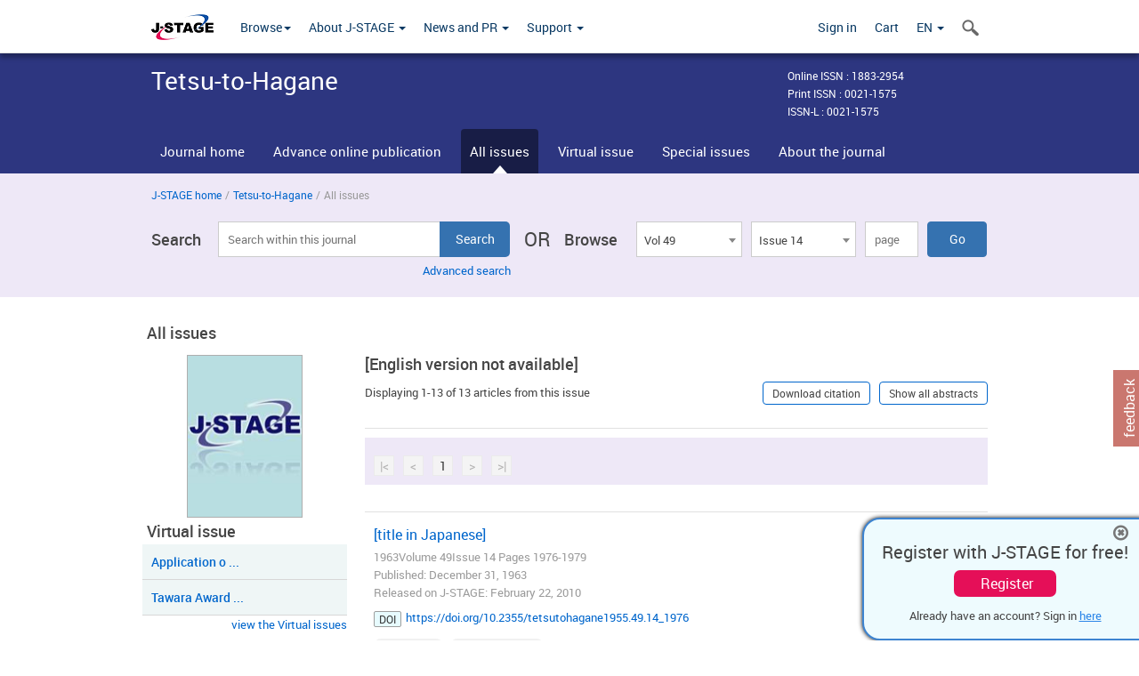

--- FILE ---
content_type: text/html;charset=utf-8
request_url: https://www.jstage.jst.go.jp/browse/tetsutohagane/49/0/_contents/-char/en
body_size: 355975
content:
<!DOCTYPE html>
<html lang="en" xmlns:mml="http://www.w3.org/1998/Math/MathML">
<head>



<!-- 2.3.8 -->
<meta charset="utf-8">
<meta http-equiv="X-UA-Compatible" content="IE=edge">
<meta name="format-detection" content="telephone=no">
<meta name="viewport" content="width=device-width, initial-scale=1.0, maximum-scale=1.0, user-scalable=no">
<meta name="description" content="Access full-text academic articles: J-STAGE is an online platform for Japanese academic journals.">
<meta name="twitter:card" content="summary" />
<meta name="twitter:site" content="@jstage_ej" />
<meta name="og:url" content="https://www.jstage.jst.go.jp/browse/tetsutohagane/49/0/_contents/-char/en" />
<meta name="og:title" content="Tetsu-to-Hagane, Volume 49" />
<meta name="og:description" content="Published by The Iron and Steel Institute of Japan. OPEN ACCESS" />
<meta name="og:site_name" content="J-STAGE" />
<meta name="og:image" content="https://www.jstage.jst.go.jp/html/images/common/SNS/J-STAGE_logo_sns.png" />

<link rel="icon" href="/favicon.ico" type="image/x-icon" />
<title>Tetsu-to-Hagane</title>
<link rel="stylesheet" href="/web/css/bootstrap3-wysiwyg5-color.css" />
<link rel="stylesheet" href="/web/css/bootstrap3-wysiwyg5.css" />
<link rel="stylesheet" href="/web/css/ranking.css?rn=2.3.8" />

<link rel="stylesheet" href="/web/css/bootstrap.min.css" />

<link rel="stylesheet" href="/web/css/style.css?rn=2.3.8"/>
<link rel="stylesheet" href="/web/css/common-elements-style.css?rn=2.3.8" />
<link rel="stylesheet" href="/web/css/jquery.treefilter.css" />
<link rel="stylesheet" href="/web/css/jplayer.blue.monday.css" />
<link rel="stylesheet" href="/web/css/main.css?rn=2.3.8" />

<link rel="stylesheet" media="print" href="/web/css/print.css" />

<!--[if lt IE 9]>

<script src="/web/js/html5shiv.min.js"></script>
<script src="/web/js/respond.min.js"></script>
<![endif]-->
<style type="text/css">
<!--
b {
	font-weight: bold;
}
i {
	font-style: italic;
}
// -->
</style>
</head>
	<body class="body-offcanvas addition-pages">

	


<!-- HEADER :: START -->
<span class="noprint">
<header class="clearfix">
	<!-- NAVIGATION :: START -->
	<nav class="navbar navbar-default navbar-fixed-top ep-nav-shadow " >

						
		<div class="container">
			<button type="button" class="navbar-toggle offcanvas-toggle" data-toggle="offcanvas" data-target="#js-bootstrap-offcanvas" style="float:left;"> <span class="sr-only">Toggle navigation</span> <span class="icon-bar">&nbsp;</span> <span class="icon-bar">&nbsp;</span> <span class="icon-bar">&nbsp;</span> </button>
			<!-- RIGHT NAV SEARCH :: BEGIN -->
			<div class="search-nav-block dropdown">
				<a href="javascript:;" class=""  data-toggle="collapse" data-target="#Search_nav"><i class="search-nav-icon"></i></a>
			</div>
			<!-- RIGHT NAV SEARCH :: END -->
			<!-- LOGO :: START -->
			<a class="navbar-brand ms-logowrap hm-logo-padding" href="https://www.jstage.jst.go.jp/browse/-char/en">
				<img src="/web/images/J-STAGE_logo_A3.png" alt=""  style="margin-top:6px;" />
			</a>
			<!-- LOGO :: END -->
			<!-- HAMBURGER LEFT TO RIGHT SLIDE :: START -->
			<div class="offcanvas-left-wrap register-offcanvas-left-wrap">
								<div class="navbar-offcanvas navbar-offcanvas-touch navbar-offcanvas-fade" role="navigation" id="js-bootstrap-offcanvas">
					<div class="offcanvas-left-wrap">
						<div class="navbar-header">
							<a class="navbar-brand jst-homelink" href="https://www.jstage.jst.go.jp/browse/-char/en">J-STAGE home</a>
							<button type="button" class="navbar-toggle offcanvas-toggle pull-right" data-toggle="offcanvas" data-target="#js-bootstrap-offcanvas" style="float:left;"> <img src="/web/images/edit-profile/icon-close-menu.png" alt=""></button>
						</div>
						<div class="offcanvas-nav-wrap">
							<ul class="nav navbar-nav">
																<li class="dropdown reponsive-menu"> <a href="#" class="dropdown-toggle" data-toggle="dropdown">Browse<b class="caret"></b></a>
									<ul class="dropdown-menu ep-dropdown-menu">
										<li style="background:none !important;"><span class="topnav-dropdown-icon"><img src="/web/images/top-nav-dropdown-arrow.png" width="18" height="10" alt=""/></span></li>
										<li><a href="/journal/list/-char/en">All titles</a></li>
										<li><a href="/journal/fields/-char/en">All subject areas</a></li>
										<li><a href="/journal/publisher/-char/en">All publishers</a></li>
										<li><a href="/search/global/_search/-char/en">Search articles</a></li>
										<li><a href="https://jstagedata.jst.go.jp/" target="_blank" rel="noopener noreferrer">Search J-STAGE Data <img src="/web/images/information-tab2/bg-arrow-white.png" width="13" height="10" alt=""></a></li>
									</ul>
								</li>
																<li class="dropdown reponsive-menu"><a href="#" class="dropdown-toggle" data-toggle="dropdown">About J-STAGE <b class="caret"></b></a>
									<ul class="dropdown-menu ep-dropdown-menu">
										<li style="background:none !important;"><span class="topnav-dropdown-icon"><img src="/web/images/top-nav-dropdown-arrow.png" width="18" height="10" alt=""/></span></li>
										<li><a href="https://www.jstage.jst.go.jp/static/pages/JstageOverview/-char/en">Overview</a></li>
										<li><a href="https://www.jstage.jst.go.jp/static/pages/JstageServices/TAB1/-char/en">Services and features</a></li>
										<li><a href="https://www.jstage.jst.go.jp/static/pages/PublicDataAboutJstage/-char/en">Public data</a></li>
										<li><a href="https://www.jstage.jst.go.jp/static/pages/TermsAndPolicies/ForIndividuals/-char/en">Terms and Policy</a></li>
									</ul>
								</li>

																<li class="dropdown reponsive-menu"><a href="#" class="dropdown-toggle" data-toggle="dropdown">News and PR  <b class="caret"></b></a>
									<ul class="dropdown-menu ep-dropdown-menu">
										<li style="background:none !important;"><span class="topnav-dropdown-icon"><img src="/web/images/top-nav-dropdown-arrow.png" width="18" height="10" alt=""/></span></li>
										<li><a href="https://www.jstage.jst.go.jp/static/pages/News/TAB1/Current/Page1/-char/en">News</a></li>
										<li><a href="https://www.jstage.jst.go.jp/static/pages/News/TAB2/Page1/-char/en">Maintenance information</a></li>
										<li><a href="https://www.jstage.jst.go.jp/static/pages/News/TAB6/Page1/-char/en">Special contents </a></li>
										<li><a href="https://www.jstage.jst.go.jp/static/pages/News/TAB7/Page1/-char/en">Media resources </a></li>
									</ul>
								</li>
																<li class="dropdown reponsive-menu"><a href="#" class="dropdown-toggle" data-toggle="dropdown">Support  <b class="caret"></b></a>
									<ul class="dropdown-menu ep-dropdown-menu">
										<li style="background:none !important;"><span class="topnav-dropdown-icon"><img src="/web/images/top-nav-dropdown-arrow.png" width="18" height="10" alt=""/></span></li>
										<li><a href="https://www.jstage.jst.go.jp/static/pages/ForReaders/-char/en">User manuals</a></li>
										<li><a href="https://www.jstage.jst.go.jp/static/pages/RecommendedEnvironment/-char/en">Browser compatibility</a></li>
 <li><a href="https://www.jstage.jst.go.jp/static/pages/FAQs/TAB3/-char/en">FAQ</a></li> 										<li><a href="https://www.jstage.jst.go.jp/static/pages/Contact/-char/en">Contact </a></li>
										<li><a href="https://www.jstage.jst.go.jp/static/pages/Sitemap/-char/en">Sitemap </a></li>
									</ul>
								</li>
																													<li class="reponsive-menu">
												<a href="/mylogin/-char/en?sourceurl=https%3A%2F%2Fwww.jstage.jst.go.jp%2Fbrowse%2Ftetsutohagane%2F49%2F14%2F_contents%2F-char%2Fen">Sign in</a>
										</li>
																		<li class="reponsive-menu">
											<li class="reponsive-menu"><a href="/cart/list/-char/en?backurl=https%3A%2F%2Fwww.jstage.jst.go.jp%2Fbrowse%2Ftetsutohagane%2F49%2F14%2F_contents%2F-char%2Fen" class="" >Cart <img src="/web/images/edit-profile/icon-cart.png" alt=""></a>
									</li>
								<li class="dropdown reponsive-menu">
																		<a href="#" class="dropdown-toggle" data-toggle="dropdown"> EN  <img src="/web/images/edit-profile/icon-lang.png" alt=""> <b class="caret"></b></a>
									<ul class="dropdown-menu ep-dropdown-menu">
									<li style="background:none !important;"><span class="topnav-dropdown-icon"><img src="/web/images/top-nav-dropdown-arrow.png" width="18" height="10" alt=""/></span></li>
										<li><a href="javascript:;" onclick="doChangeLang('en')">English</a></li>
										<li><a href="javascript:;" onclick="doChangeLang('ja')">日本語</a></li>
									</ul>
								</li>
							</ul>
						</div>
						<div class="clearfix"></div>
					</div>
				</div>
								<ul class="nav navbar-nav offcanvas-left-display-none">
										<li class="dropdown"> <a href="#" class="dropdown-toggle" data-toggle="dropdown">Browse<b class="caret"></b></a>
						<ul class="dropdown-menu ep-dropdown-menu">
							<li style="background:none !important;"><span class="topnav-dropdown-icon"><img src="/web/images/top-nav-dropdown-arrow.png" width="18" height="10" alt=""/></span></li>
							<li><a href="/journal/list/-char/en">All titles</a></li>
							<li><a href="/journal/fields/-char/en">All subject areas</a></li>
							<li><a href="/journal/publisher/-char/en">All publishers</a></li>
							<li><a href="/search/global/_search/-char/en">Search articles</a></li>
							<li><a href="https://jstagedata.jst.go.jp/" target="_blank" rel="noopener noreferrer">Search J-STAGE Data <img src="/web/images/information-tab2/bg-arrow.png" width="13" height="10" alt=""></a></li>
						</ul>
					</li>
										<li class="dropdown"><a href="#" class="dropdown-toggle" data-toggle="dropdown">About J-STAGE <b class="caret"></b></a>
						<ul class="dropdown-menu ep-dropdown-menu">
							<li style="background:none !important;"><span class="topnav-dropdown-icon"><img src="/web/images/top-nav-dropdown-arrow.png" width="18" height="10" alt=""/></span></li>
							<li><a href="https://www.jstage.jst.go.jp/static/pages/JstageOverview/-char/en">Overview</a></li>
							<li><a href="https://www.jstage.jst.go.jp/static/pages/JstageServices/TAB1/-char/en">Services and features</a></li>
							<li><a href="https://www.jstage.jst.go.jp/static/pages/PublicDataAboutJstage/-char/en">Public data</a></li>
							<li><a href="https://www.jstage.jst.go.jp/static/pages/TermsAndPolicies/ForIndividuals/-char/en">Terms and Policy</a></li>
						</ul>
					</li>
										<li class="dropdown"><a href="#" class="dropdown-toggle" data-toggle="dropdown">News and PR  <b class="caret"></b></a>
						<ul class="dropdown-menu ep-dropdown-menu">
							<li style="background:none !important;"><span class="topnav-dropdown-icon"><img src="/web/images/top-nav-dropdown-arrow.png" width="18" height="10" alt=""/></span></li>
							<li><a href="https://www.jstage.jst.go.jp/static/pages/News/TAB1/Current/Page1/-char/en">News</a></li>
							<li><a href="https://www.jstage.jst.go.jp/static/pages/News/TAB2/Page1/-char/en">Maintenance information</a></li>
							<li><a href="https://www.jstage.jst.go.jp/static/pages/News/TAB6/Page1/-char/en">Special contents </a></li>
							<li><a href="https://www.jstage.jst.go.jp/static/pages/News/TAB7/Page1/-char/en">Media resources </a></li>
						</ul>
					</li>
										<li class="dropdown"><a href="#" class="dropdown-toggle" data-toggle="dropdown">Support  <b class="caret"></b></a>
						<ul class="dropdown-menu ep-dropdown-menu">
							<li style="background:none !important;"><span class="topnav-dropdown-icon"><img src="/web/images/top-nav-dropdown-arrow.png" width="18" height="10" alt=""/></span></li>
							<li><a href="https://www.jstage.jst.go.jp/static/pages/ForReaders/-char/en">User manuals</a></li>
							<li><a href="https://www.jstage.jst.go.jp/static/pages/RecommendedEnvironment/-char/en">Browser compatibility</a></li>
 <li><a href="https://www.jstage.jst.go.jp/static/pages/FAQs/TAB3/-char/en">FAQ</a></li> 							<li><a href="https://www.jstage.jst.go.jp/static/pages/Contact/-char/en">Contact </a></li>
							<li><a href="https://www.jstage.jst.go.jp/static/pages/Sitemap/-char/en">Sitemap </a></li>
						</ul>
					</li>
				</ul>
			</div>
			<!-- HAMBURGER LEFT TO RIGHT SLIDE :: END -->
			<div class="offcanvas-right-wrap register-offcanvas-right-wrap">
				<ul class="nav navbar-nav">
												<li class="">
								<a href="/mylogin/-char/en?sourceurl=https%3A%2F%2Fwww.jstage.jst.go.jp%2Fbrowse%2Ftetsutohagane%2F49%2F14%2F_contents%2F-char%2Fen" class="" >Sign in  </a>
						</li>
										<li class="">
							<li class=""><a href="/cart/list/-char/en?backurl=https%3A%2F%2Fwww.jstage.jst.go.jp%2Fbrowse%2Ftetsutohagane%2F49%2F14%2F_contents%2F-char%2Fen" class="" >Cart </a>
					</li>
				<li class="dropdown">
					<a href="#" class="dropdown-toggle" data-toggle="dropdown">
 EN 					<b class="caret"></b>
					</a>
					<ul class="dropdown-menu ep-dropdown-menu" style="min-width: 80px;">
						<li style="background:none !important;"><span class="topnav-dropdown-icon"><img src="/web/images/top-nav-dropdown-arrow.png" width="18" height="10" alt=""></span></li>
						<li><a href="javascript:;" onclick="doChangeLang('en')">English</a></li>
						<li><a href="javascript:;" onclick="doChangeLang('ja')">日本語</a></li>
					</ul>
				</li>
				</ul>
			</div>
			<!-- RIGHT NAV SEARCH DROPDOWN :: BEGIN -->
			<ul class="dropdown-menu collapse ep-dropdown-menu search-dropdown-menu" id="Search_nav" style="max-width: 300px;">
				<li style="background:none !important;"><span class="topnav-dropdown-icon"></span></li>
				<li>
					<div class="col-md-24 edit-profile-form-control">
						<form action="/result/journal/-char/en" method="get">
						<div class="input-group">
							<input name="globalSearchKey" type="text" class="form-control search-nav-input" placeholder="Search within all titles on J-STAGE">
							<span class="input-group-btn search-btn">
							<button class="btn btn-default" type="submit"><i class="search-nav-icon"></i></button>
							</span>
						</div><!-- /input-group -->
						<a href="https://www.jstage.jst.go.jp/search/global/_search/-char/en" class="advanced-search-link">Advanced search </a>
						</form>
					</div>
				</li>
			</ul>
			<!-- RIGHT NAV SEARCH DROPDOWN :: END -->

			<div class="clearfix"></div>
		</div>
	</nav>
	<!-- NAVIGATION :: END -->
</header>
</span>
<!-- HEADER :: END -->


<!-- JOURNAL INTRODUCTION :: START -->
<div id="page-content">
	<div id="journal-header-compact" class="secondlevel-tabnavigation-detail colorscheme09-normal">
		<div class="container">
			<div class="flt-left" style="width:100%; position:relative;">
				<div class="journal-name">Tetsu-to-Hagane</div>

										<div id="journal-right-infosection" class="col-sm-6" style="padding-top:15px;">
						<div class="fs-12">
								Online ISSN : 1883-2954<br>
								Print ISSN : 0021-1575<br>
								ISSN-L : 0021-1575
						</div>
					</div>
				<div class="journal-tags-clearfix"></div>
			</div>
			<div class="clearfix"></div>
		</div>
	</div>
</div>
<!-- JOURNAL INTRODUCTION :: END -->

<!-- SECOND LEVEL TAB NAVIGATION :: START -->
<div class="colorscheme09-normal">
	<div class="container">
		<div id="second-level-nav-tabs">
			<ul class="nav nav-tabs">
				<li ><a href="https://www.jstage.jst.go.jp/browse/tetsutohagane/-char/en">Journal home</a></li>
					<li ><a href="https://www.jstage.jst.go.jp/browse/tetsutohagane/advpub/0/_contents/-char/en">Advance online publication</a></li>
				<li class='active'><a href="javascript:void(0)">All issues</a></li>
					<li ><a href="https://www.jstage.jst.go.jp/browse/tetsutohagane/virtualissue/-char/en">Virtual issue</a></li>
					<li ><a href="https://www.jstage.jst.go.jp/browse/tetsutohagane/spenum/111/15/_contents/-char/en">Special issues</a></li>
				<li ><a href="https://www.jstage.jst.go.jp/browse/tetsutohagane/_pubinfo/-char/en">About the journal</a></li>
			</ul>
		</div>
	</div>
</div>
<!-- SECOND LEVEL TAB NAVIGATION :: END --><!-- SEARCH INTRODUCTION :: START -->
<div id="searchbrowse-topbox-wrap" class="colorscheme09-lighter">
	<div class="container print-non-disp">
		<div class="row">
			<!-- INTRODUCTION :: START -->
				<div class="col-md-24">
	<!-- BREDCRUMBS :: START -->
		<ul class="global-breadcrumbs">
			<li><a href="https://www.jstage.jst.go.jp/browse/-char/en">J-STAGE home</a></li>
			<li>/</li>
			<li><a href="https://www.jstage.jst.go.jp/browse/tetsutohagane/-char/en">Tetsu-to-Hagane</a></li>
			<li> / </li>
			<li>All issues</li>
		</ul>
<div class="clearfix"></div>	<!-- BREDCRUMBS :: END -->				<!-- INTRODUCTION :: END -->
				<div id="search-browser-boxwrap">
<!-- SEARCH BOX :: DESKTOP :: START -->
<div class="search-form-wrap showindesktop">
	<div class="searchbrowse-title">Search</div>
	<form class="search-form" method="get" action="/result/journal/-char/en" style="width:35%">
		<input type="hidden" name="cdjournal" value="tetsutohagane" />
		<input type="search" placeholder="Search within this journal" value="" class="search-input " name="globalSearchKey">
		<input type="submit" title="Search" value="Search" class="search-button">
		<div id="pageMessage01" style="display: none ;color:red">Please specify a volume, issue and page OR a volume and page.</div>
		<div id="pageMessage02" style="display: none ;color:red">No article has been found that matches the search query.</div>
		<div id="pageMessage03" style="display:none;color:red">There are more than one record in the search results.Please specify issue.</div>
						<div class="form-advance-search"><a href="https://www.jstage.jst.go.jp/search/advance/tetsutohagane/-char/en">Advanced search</a></div>
	</form>
	<span class="txt-or-wrap" style="width:60px">OR </span>
	<div class="searchbrowse-title" style="width:80px">Browse</div>
	<div class="journal-issue-dd-wrap" style="width:42%">
<form class="pastvol-issuse-form searchbrowse-journal-issue" id="pastvolIssuseForm" method="get" action="">
<ul class="pastvol-issuse-list">
<li class="pastvol-issuse-listbox-width" style="width:30%">
<select class="journal-volume-dd" name="journal-volume" id="selectVol">
<option value="">Volume</option>
												<option value="111" >Vol 111</option>
																<option value="110" >Vol 110</option>
																<option value="109" >Vol 109</option>
																<option value="108" >Vol 108</option>
																<option value="107" >Vol 107</option>
																<option value="106" >Vol 106</option>
																<option value="105" >Vol 105</option>
																<option value="104" >Vol 104</option>
																<option value="103" >Vol 103</option>
																<option value="102" >Vol 102</option>
																<option value="101" >Vol 101</option>
																<option value="100" >Vol 100</option>
																<option value="99" >Vol 99</option>
																<option value="98" >Vol 98</option>
																<option value="97" >Vol 97</option>
																<option value="96" >Vol 96</option>
																<option value="95" >Vol 95</option>
																<option value="94" >Vol 94</option>
																<option value="93" >Vol 93</option>
																<option value="92" >Vol 92</option>
																<option value="91" >Vol 91</option>
																<option value="90" >Vol 90</option>
																<option value="89" >Vol 89</option>
																<option value="88" >Vol 88</option>
																<option value="87" >Vol 87</option>
																<option value="86" >Vol 86</option>
																<option value="85" >Vol 85</option>
																<option value="84" >Vol 84</option>
																<option value="83" >Vol 83</option>
																<option value="82" >Vol 82</option>
																<option value="81" >Vol 81</option>
																<option value="80" >Vol 80</option>
																<option value="79" >Vol 79</option>
																<option value="78" >Vol 78</option>
																<option value="77" >Vol 77</option>
																<option value="76" >Vol 76</option>
																<option value="75" >Vol 75</option>
																<option value="74" >Vol 74</option>
																<option value="73" >Vol 73</option>
																<option value="72" >Vol 72</option>
																<option value="71" >Vol 71</option>
																<option value="70" >Vol 70</option>
																<option value="69" >Vol 69</option>
																<option value="68" >Vol 68</option>
																<option value="67" >Vol 67</option>
																<option value="66" >Vol 66</option>
																<option value="65" >Vol 65</option>
																<option value="64" >Vol 64</option>
																<option value="63" >Vol 63</option>
																<option value="62" >Vol 62</option>
																<option value="61" >Vol 61</option>
																<option value="60" >Vol 60</option>
																<option value="59" >Vol 59</option>
																<option value="58" >Vol 58</option>
																<option value="57" >Vol 57</option>
																<option value="56" >Vol 56</option>
																<option value="55" >Vol 55</option>
																<option value="54" >Vol 54</option>
																<option value="53" >Vol 53</option>
																<option value="52" >Vol 52</option>
																<option value="51" >Vol 51</option>
																<option value="50" >Vol 50</option>
																<option value="49" selected>Vol 49</option>
																<option value="48" >Vol 48</option>
																<option value="47" >Vol 47</option>
																<option value="46" >Vol 46</option>
																<option value="45" >Vol 45</option>
																<option value="44" >Vol 44</option>
																<option value="43" >Vol 43</option>
																<option value="42" >Vol 42</option>
																<option value="41" >Vol 41</option>
				</select>
</li>
<li class="pastvol-issuse-listbox-width" style="width:30%">
<select class="journal-issue-dd" name="journal-issue" id="selectIssue" >
<option value="">Issue</option>
							<option value="14" selected>Issue 14</option>
							<option value="13" >Issue 13</option>
							<option value="12" >Issue 12</option>
							<option value="11" >Issue 11</option>
							<option value="10" >Issue 10</option>
							<option value="9" >Issue 9</option>
							<option value="8" >Issue 8</option>
							<option value="7" >Issue 7</option>
							<option value="6" >Issue 6</option>
							<option value="5" >Issue 5</option>
							<option value="4" >Issue 4</option>
							<option value="3" >Issue 3</option>
							<option value="2" >Issue 2</option>
							<option value="1" >Issue 1</option>
</select>
</li>
<li><input type="text" name="dummy" style="display:none;" /><input type="text" placeholder="page" name="pageInput" id="pageInput" style="width:60px" onkeydown="pressEnter4GoBtn();" /></li>
<li class="pastvol-issuse-go-btn-width">
<input type="button" value="Go"  onclick="return false;" class="pastvol-issuse-go-btn" id="goBtn" />
</li>
</ul>
</form>	</div>
</div>
<!-- SEARCH BOX :: DESKTOP :: END -->
<!-- SEARCH BOX :: MOBILE :: START -->
<div id="tabs-container" class="hidedesktop">
	<div class="searchbrowse-title">Search</div>
	<ul class="search-browse-volissue-tabs">
		<li ><a href="#tab-2">Search</a></li>
		<li  class="current" ><a href="#tab-1">Browse</a></li>
	</ul>
	<div class="searchbrowse-tab">
		<div id="tab-2" class="searchbrowse-volissue-tab-content"  style="display:none;" >
			<form class="search-form" method="get" action="/result/journal/-char/en">
				<input type="hidden" name="cdjournal" value="tetsutohagane" />
				<input type="search" placeholder="Search within this journal" value="" class="search-input " name="globalSearchKey">
				<input type="submit" title="Search" value="Search" class="search-button">
				<div id="pageMessage01" style="display: none ;color:red">Please specify a volume, issue and page OR a volume and page.</div>
				<div id="pageMessage02" style="display: none ;color:red">No article has been found that matches the search query.</div>
				<div id="pageMessage03" style="display:none;color:red">There are more than one record in the search results.Please specify issue.</div>
										<div class="form-advance-search"><a href="https://www.jstage.jst.go.jp/search/advance/tetsutohagane/-char/en">Advanced search</a></div>
			</form>
		</div>
		<div id="tab-1" class="searchbrowse-volissue-tab-content"  style="display:block;" >
<form class="pastvol-issuse-form searchbrowse-journal-issue" id="mobilePastvolIssuseForm" method="get" action="">
	<ul class="pastvol-issuse-list">
		<li class="pastvol-issuse-listbox-width">
			<select class="journal-volume-dd" name="journal-volume" id="mobileSelectVol">
				<option value="">Volume</option>
												<option value="111" >Vol 111</option>
																<option value="110" >Vol 110</option>
																<option value="109" >Vol 109</option>
																<option value="108" >Vol 108</option>
																<option value="107" >Vol 107</option>
																<option value="106" >Vol 106</option>
																<option value="105" >Vol 105</option>
																<option value="104" >Vol 104</option>
																<option value="103" >Vol 103</option>
																<option value="102" >Vol 102</option>
																<option value="101" >Vol 101</option>
																<option value="100" >Vol 100</option>
																<option value="99" >Vol 99</option>
																<option value="98" >Vol 98</option>
																<option value="97" >Vol 97</option>
																<option value="96" >Vol 96</option>
																<option value="95" >Vol 95</option>
																<option value="94" >Vol 94</option>
																<option value="93" >Vol 93</option>
																<option value="92" >Vol 92</option>
																<option value="91" >Vol 91</option>
																<option value="90" >Vol 90</option>
																<option value="89" >Vol 89</option>
																<option value="88" >Vol 88</option>
																<option value="87" >Vol 87</option>
																<option value="86" >Vol 86</option>
																<option value="85" >Vol 85</option>
																<option value="84" >Vol 84</option>
																<option value="83" >Vol 83</option>
																<option value="82" >Vol 82</option>
																<option value="81" >Vol 81</option>
																<option value="80" >Vol 80</option>
																<option value="79" >Vol 79</option>
																<option value="78" >Vol 78</option>
																<option value="77" >Vol 77</option>
																<option value="76" >Vol 76</option>
																<option value="75" >Vol 75</option>
																<option value="74" >Vol 74</option>
																<option value="73" >Vol 73</option>
																<option value="72" >Vol 72</option>
																<option value="71" >Vol 71</option>
																<option value="70" >Vol 70</option>
																<option value="69" >Vol 69</option>
																<option value="68" >Vol 68</option>
																<option value="67" >Vol 67</option>
																<option value="66" >Vol 66</option>
																<option value="65" >Vol 65</option>
																<option value="64" >Vol 64</option>
																<option value="63" >Vol 63</option>
																<option value="62" >Vol 62</option>
																<option value="61" >Vol 61</option>
																<option value="60" >Vol 60</option>
																<option value="59" >Vol 59</option>
																<option value="58" >Vol 58</option>
																<option value="57" >Vol 57</option>
																<option value="56" >Vol 56</option>
																<option value="55" >Vol 55</option>
																<option value="54" >Vol 54</option>
																<option value="53" >Vol 53</option>
																<option value="52" >Vol 52</option>
																<option value="51" >Vol 51</option>
																<option value="50" >Vol 50</option>
																<option value="49" selected>Vol 49</option>
																<option value="48" >Vol 48</option>
																<option value="47" >Vol 47</option>
																<option value="46" >Vol 46</option>
																<option value="45" >Vol 45</option>
																<option value="44" >Vol 44</option>
																<option value="43" >Vol 43</option>
																<option value="42" >Vol 42</option>
																<option value="41" >Vol 41</option>
							</select>
		</li>
		<li class="pastvol-issuse-listbox-width">
			<select class="journal-issue-dd" name="journal-issue" id="mobileSelectIssue" >
				<option value="">Issue</option>
							<option value="14" selected>Issue 14</option>
							<option value="13" >Issue 13</option>
							<option value="12" >Issue 12</option>
							<option value="11" >Issue 11</option>
							<option value="10" >Issue 10</option>
							<option value="9" >Issue 9</option>
							<option value="8" >Issue 8</option>
							<option value="7" >Issue 7</option>
							<option value="6" >Issue 6</option>
							<option value="5" >Issue 5</option>
							<option value="4" >Issue 4</option>
							<option value="3" >Issue 3</option>
							<option value="2" >Issue 2</option>
							<option value="1" >Issue 1</option>
			</select>
		</li>
		<li><input type="text" name="dummy" style="display:none;" /><input type="text" placeholder="page" name="mobilePageInput" id="mobilePageInput" style="width:60px"  onkeydown="pressEnter4MobileGoBtn();" /></li>
		<li class="pastvol-issuse-go-btn-width" style="width:90%;margin:30px 0px 0px 10px">
			<input type="button" value="Go" onclick="return false;" class="pastvol-issuse-go-btn" id="mobileGoBtn">
		</li>
	</ul>
</form>
<div class="clearfix"></div>
<div id="mobilePageMessage01" style="display:none;color:red">Please specify a volume, issue and page OR a volume and page.</div>
<div id="mobilePageMessage02" style="display:none;color:red">No article has been found that matches the search query.</div>
<div id="mobilePageMessage03" style="display:none;color:red">There are more than one record in the search results.Please specify issue.</div>
			<div class="clearfix"></div>
		</div>
	</div>
</div>
<!-- SEARCH BOX :: MOBILE :: END -->					<div class="clearfix"></div>
				</div>
			</div>
		</div>
	</div>
</div>
<!-- SEARCH INTRODUCTION :: END -->
<!-- Journal ISSUE :: START -->
<div class="container">
	<div class="row">
		<div class="col-md-24 pagett hidden-xs hidden-sm"><div class="feature-page-title">All issues</div></div>
		<!-- LEFT SECTION :: START -->
		<div class="col-md-6 hidden-xs hidden-sm print-non-disp">
			<div class="" style="text-align:center;">
				<img src="/pub/tetsutohagane1955/thumbnail/tetsutohagane1955_49_14.jpg" id="journal-thumbnail" alt="" style="margin-top:0;margin-left:-10px;" height="183" width="130">
			</div>
			<div id="searchbrowse-leftsection">
				<div class="col-md-24 pagett hidden-xs hidden-sm"><div class="feature-page-title">Virtual issue</div></div>
				<div id="faceted-search-wrap" class="showindesktop">
					<div class="showindesktop bottom-margin-2x">
<div class="facetsearch-content-wrap faceted-search-scrollwrap">
	<!-- INNER SECTION :: START -->
	<div class="facetsearch-subheader showindesktop" style="background-color:#eff6f6">
				<a class="facetsearch-subheader-link bluelink-style customTooltip" href="https://www.jstage.jst.go.jp/browse/tetsutohagane/virtualissue/100202/_contents/-char/en" title="Application of Data Science to Steels">Application o ...</a>
				<a class="facetsearch-subheader-link bluelink-style customTooltip" href="https://www.jstage.jst.go.jp/browse/tetsutohagane/virtualissue/100160/_contents/-char/en" title="Tawara Award (Tetsu-to-Hagane Best Paper Award) Winning Paper">Tawara Award  ...</a>
	</div>
	<div class="facetsearch-subheader hidedesktop">
				<a class="facetsearch-subheader-link bluelink-style customTooltip" href="https://www.jstage.jst.go.jp/browse/tetsutohagane/virtualissue/100202/_contents/-char/en" title="Application of Data Science to Steels">Application of Data Scie ...</a>
				<a class="facetsearch-subheader-link bluelink-style customTooltip" href="https://www.jstage.jst.go.jp/browse/tetsutohagane/virtualissue/100160/_contents/-char/en" title="Tawara Award (Tetsu-to-Hagane Best Paper Award) Winning Paper">Tawara Award (Tetsu-to-H ...</a>
	</div>
	<!-- INNER SECTION :: END -->
	<div class="clearfix"></div>
</div>
<div style="text-align:right;">
	<a href="https://www.jstage.jst.go.jp/browse/tetsutohagane/virtualissue/-char/en" class="bluelink-style" >view the Virtual issues</a>
</div>					</div>
				</div>
				<div id="faceted-search-wrap" class="showindesktop">
					<div class="showindesktop bottom-margin-2x">
						<div class="facetsearch-content-wrap faceted-search-scrollwrap">

											<div class="facetsearch-subheader  collapsed" >
					<span class="facetsearch-subheader-link colorscheme09-search-filter-bg customTooltip" title="Volume 111 (2025)">
																		<a href="https://www.jstage.jst.go.jp/browse/tetsutohagane/111/0/_contents/-char/en" class="bluelink-style vol-link" >
						Volume 111 (2025)
						</a>
					</span>
					<div class="facetsearch-content-innerwrap colorscheme09-lighter" style="display: none;">
						<ul class="facetsearch-links">
							
								
																																	<li><a href="https://www.jstage.jst.go.jp/browse/tetsutohagane/111/15/_contents/-char/en" class="bluelink-style customTooltip" title="Issue 15 Pages 907-">
												Issue 15 Pages 907-
											</a></li>
							
								
																																	<li><a href="https://www.jstage.jst.go.jp/browse/tetsutohagane/111/14/_contents/-char/en" class="bluelink-style customTooltip" title="Issue 14 Pages 879-">
												Issue 14 Pages 879-
											</a></li>
							
								
																																	<li><a href="https://www.jstage.jst.go.jp/browse/tetsutohagane/111/13/_contents/-char/en" class="bluelink-style customTooltip" title="Issue 13 Pages 803-">
												Issue 13 Pages 803-
											</a></li>
							
								
																																	<li><a href="https://www.jstage.jst.go.jp/browse/tetsutohagane/111/12/_contents/-char/en" class="bluelink-style customTooltip" title="Issue 12 Pages 647-">
												Issue 12 Pages 647-
											</a></li>
							
								
																																	<li><a href="https://www.jstage.jst.go.jp/browse/tetsutohagane/111/11/_contents/-char/en" class="bluelink-style customTooltip" title="Issue 11 Pages 593-">
												Issue 11 Pages 593-
											</a></li>
							
								
																																	<li><a href="https://www.jstage.jst.go.jp/browse/tetsutohagane/111/10/_contents/-char/en" class="bluelink-style customTooltip" title="Issue 10 Pages 551-">
												Issue 10 Pages 551-
											</a></li>
							
								
																																	<li><a href="https://www.jstage.jst.go.jp/browse/tetsutohagane/111/9/_contents/-char/en" class="bluelink-style customTooltip" title="Issue 9 Pages 425-">
												Issue 9 Pages 425-
											</a></li>
							
								
																																	<li><a href="https://www.jstage.jst.go.jp/browse/tetsutohagane/111/8/_contents/-char/en" class="bluelink-style customTooltip" title="Issue 8 Pages 379-">
												Issue 8 Pages 379-
											</a></li>
							
								
																																	<li><a href="https://www.jstage.jst.go.jp/browse/tetsutohagane/111/7/_contents/-char/en" class="bluelink-style customTooltip" title="Issue 7 Pages 355-">
												Issue 7 Pages 355-
											</a></li>
							
								
																																	<li><a href="https://www.jstage.jst.go.jp/browse/tetsutohagane/111/6/_contents/-char/en" class="bluelink-style customTooltip" title="Issue 6 Pages 273-">
												Issue 6 Pages 273-
											</a></li>
							
								
																																	<li><a href="https://www.jstage.jst.go.jp/browse/tetsutohagane/111/5/_contents/-char/en" class="bluelink-style customTooltip" title="Issue 5 Pages 231-">
												Issue 5 Pages 231-
											</a></li>
							
								
																																	<li><a href="https://www.jstage.jst.go.jp/browse/tetsutohagane/111/4/_contents/-char/en" class="bluelink-style customTooltip" title="Issue 4 Pages 187-">
												Issue 4 Pages 187-
											</a></li>
							
								
																																	<li><a href="https://www.jstage.jst.go.jp/browse/tetsutohagane/111/3/_contents/-char/en" class="bluelink-style customTooltip" title="Issue 3 Pages 63-">
												Issue 3 Pages 63-
											</a></li>
							
								
																																	<li><a href="https://www.jstage.jst.go.jp/browse/tetsutohagane/111/2/_contents/-char/en" class="bluelink-style customTooltip" title="Issue 2 Pages 21-">
												Issue 2 Pages 21-
											</a></li>
							
								
																																	<li><a href="https://www.jstage.jst.go.jp/browse/tetsutohagane/111/1/_contents/-char/en" class="bluelink-style customTooltip" title="Issue 1 Pages 1-">
												Issue 1 Pages 1-
											</a></li>
						</ul>
					</div>
				</div>
											<div class="facetsearch-subheader  collapsed" >
					<span class="facetsearch-subheader-link colorscheme09-search-filter-bg customTooltip" title="Volume 110 (2024)">
																		<a href="https://www.jstage.jst.go.jp/browse/tetsutohagane/110/0/_contents/-char/en" class="bluelink-style vol-link" >
						Volume 110 (2024)
						</a>
					</span>
					<div class="facetsearch-content-innerwrap colorscheme09-lighter" style="display: none;">
						<ul class="facetsearch-links">
							
								
																																	<li><a href="https://www.jstage.jst.go.jp/browse/tetsutohagane/110/16/_contents/-char/en" class="bluelink-style customTooltip" title="Issue 16 Pages 1251-">
												Issue 16 Pages 1251-
											</a></li>
							
								
																																	<li><a href="https://www.jstage.jst.go.jp/browse/tetsutohagane/110/15/_contents/-char/en" class="bluelink-style customTooltip" title="Issue 15 Pages 1165-">
												Issue 15 Pages 1165-
											</a></li>
							
								
																																	<li><a href="https://www.jstage.jst.go.jp/browse/tetsutohagane/110/14/_contents/-char/en" class="bluelink-style customTooltip" title="Issue 14 Pages 1033-">
												Issue 14 Pages 1033-
											</a></li>
							
								
																																	<li><a href="https://www.jstage.jst.go.jp/browse/tetsutohagane/110/13/_contents/-char/en" class="bluelink-style customTooltip" title="Issue 13 Pages 989-">
												Issue 13 Pages 989-
											</a></li>
							
								
																																	<li><a href="https://www.jstage.jst.go.jp/browse/tetsutohagane/110/12/_contents/-char/en" class="bluelink-style customTooltip" title="Issue 12 Pages 899-">
												Issue 12 Pages 899-
											</a></li>
							
								
																																	<li><a href="https://www.jstage.jst.go.jp/browse/tetsutohagane/110/11/_contents/-char/en" class="bluelink-style customTooltip" title="Issue 11 Pages 795-">
												Issue 11 Pages 795-
											</a></li>
							
								
																																	<li><a href="https://www.jstage.jst.go.jp/browse/tetsutohagane/110/10/_contents/-char/en" class="bluelink-style customTooltip" title="Issue 10 Pages 721-">
												Issue 10 Pages 721-
											</a></li>
							
								
																																	<li><a href="https://www.jstage.jst.go.jp/browse/tetsutohagane/110/9/_contents/-char/en" class="bluelink-style customTooltip" title="Issue 9 Pages 653-">
												Issue 9 Pages 653-
											</a></li>
							
								
																																	<li><a href="https://www.jstage.jst.go.jp/browse/tetsutohagane/110/8/_contents/-char/en" class="bluelink-style customTooltip" title="Issue 8 Pages 569-">
												Issue 8 Pages 569-
											</a></li>
							
								
																																	<li><a href="https://www.jstage.jst.go.jp/browse/tetsutohagane/110/7/_contents/-char/en" class="bluelink-style customTooltip" title="Issue 7 Pages 513-">
												Issue 7 Pages 513-
											</a></li>
							
								
																																	<li><a href="https://www.jstage.jst.go.jp/browse/tetsutohagane/110/6/_contents/-char/en" class="bluelink-style customTooltip" title="Issue 6 Pages 427-">
												Issue 6 Pages 427-
											</a></li>
							
								
																																	<li><a href="https://www.jstage.jst.go.jp/browse/tetsutohagane/110/5/_contents/-char/en" class="bluelink-style customTooltip" title="Issue 5 Pages 395-">
												Issue 5 Pages 395-
											</a></li>
							
								
																																	<li><a href="https://www.jstage.jst.go.jp/browse/tetsutohagane/110/4/_contents/-char/en" class="bluelink-style customTooltip" title="Issue 4 Pages 343-">
												Issue 4 Pages 343-
											</a></li>
							
								
																																	<li><a href="https://www.jstage.jst.go.jp/browse/tetsutohagane/110/3/_contents/-char/en" class="bluelink-style customTooltip" title="Issue 3 Pages 89-">
												Issue 3 Pages 89-
											</a></li>
							
								
																																	<li><a href="https://www.jstage.jst.go.jp/browse/tetsutohagane/110/2/_contents/-char/en" class="bluelink-style customTooltip" title="Issue 2 Pages 35-">
												Issue 2 Pages 35-
											</a></li>
							
								
																																	<li><a href="https://www.jstage.jst.go.jp/browse/tetsutohagane/110/1/_contents/-char/en" class="bluelink-style customTooltip" title="Issue 1 Pages 1-">
												Issue 1 Pages 1-
											</a></li>
						</ul>
					</div>
				</div>
											<div class="facetsearch-subheader  collapsed" >
					<span class="facetsearch-subheader-link colorscheme09-search-filter-bg customTooltip" title="Volume 109 (2023)">
																		<a href="https://www.jstage.jst.go.jp/browse/tetsutohagane/109/0/_contents/-char/en" class="bluelink-style vol-link" >
						Volume 109 (2023)
						</a>
					</span>
					<div class="facetsearch-content-innerwrap colorscheme09-lighter" style="display: none;">
						<ul class="facetsearch-links">
							
								
																																	<li><a href="https://www.jstage.jst.go.jp/browse/tetsutohagane/109/12/_contents/-char/en" class="bluelink-style customTooltip" title="Issue 12 Pages 941-">
												Issue 12 Pages 941-
											</a></li>
							
								
																																	<li><a href="https://www.jstage.jst.go.jp/browse/tetsutohagane/109/11/_contents/-char/en" class="bluelink-style customTooltip" title="Issue 11 Pages 847-">
												Issue 11 Pages 847-
											</a></li>
							
								
																																	<li><a href="https://www.jstage.jst.go.jp/browse/tetsutohagane/109/10/_contents/-char/en" class="bluelink-style customTooltip" title="Issue 10 Pages 779-">
												Issue 10 Pages 779-
											</a></li>
							
								
																																	<li><a href="https://www.jstage.jst.go.jp/browse/tetsutohagane/109/9/_contents/-char/en" class="bluelink-style customTooltip" title="Issue 9 Pages 721-">
												Issue 9 Pages 721-
											</a></li>
							
								
																																	<li><a href="https://www.jstage.jst.go.jp/browse/tetsutohagane/109/8/_contents/-char/en" class="bluelink-style customTooltip" title="Issue 8 Pages 661-">
												Issue 8 Pages 661-
											</a></li>
							
								
																																	<li><a href="https://www.jstage.jst.go.jp/browse/tetsutohagane/109/7/_contents/-char/en" class="bluelink-style customTooltip" title="Issue 7 Pages 559-">
												Issue 7 Pages 559-
											</a></li>
							
								
																																	<li><a href="https://www.jstage.jst.go.jp/browse/tetsutohagane/109/6/_contents/-char/en" class="bluelink-style customTooltip" title="Issue 6 Pages 463-">
												Issue 6 Pages 463-
											</a></li>
							
								
																																	<li><a href="https://www.jstage.jst.go.jp/browse/tetsutohagane/109/5/_contents/-char/en" class="bluelink-style customTooltip" title="Issue 5 Pages 355-">
												Issue 5 Pages 355-
											</a></li>
							
								
																																	<li><a href="https://www.jstage.jst.go.jp/browse/tetsutohagane/109/4/_contents/-char/en" class="bluelink-style customTooltip" title="Issue 4 Pages 235-">
												Issue 4 Pages 235-
											</a></li>
							
								
																																	<li><a href="https://www.jstage.jst.go.jp/browse/tetsutohagane/109/3/_contents/-char/en" class="bluelink-style customTooltip" title="Issue 3 Pages 149-">
												Issue 3 Pages 149-
											</a></li>
							
								
																																	<li><a href="https://www.jstage.jst.go.jp/browse/tetsutohagane/109/2/_contents/-char/en" class="bluelink-style customTooltip" title="Issue 2 Pages 87-">
												Issue 2 Pages 87-
											</a></li>
							
								
																																	<li><a href="https://www.jstage.jst.go.jp/browse/tetsutohagane/109/1/_contents/-char/en" class="bluelink-style customTooltip" title="Issue 1 Pages 1-">
												Issue 1 Pages 1-
											</a></li>
						</ul>
					</div>
				</div>
											<div class="facetsearch-subheader  collapsed" >
					<span class="facetsearch-subheader-link colorscheme09-search-filter-bg customTooltip" title="Volume 108 (2022)">
																		<a href="https://www.jstage.jst.go.jp/browse/tetsutohagane/108/0/_contents/-char/en" class="bluelink-style vol-link" >
						Volume 108 (2022)
						</a>
					</span>
					<div class="facetsearch-content-innerwrap colorscheme09-lighter" style="display: none;">
						<ul class="facetsearch-links">
							
								
																																	<li><a href="https://www.jstage.jst.go.jp/browse/tetsutohagane/108/12/_contents/-char/en" class="bluelink-style customTooltip" title="Issue 12 Pages 901-">
												Issue 12 Pages 901-
											</a></li>
							
								
																																	<li><a href="https://www.jstage.jst.go.jp/browse/tetsutohagane/108/11/_contents/-char/en" class="bluelink-style customTooltip" title="Issue 11 Pages 803-">
												Issue 11 Pages 803-
											</a></li>
							
								
																																	<li><a href="https://www.jstage.jst.go.jp/browse/tetsutohagane/108/10/_contents/-char/en" class="bluelink-style customTooltip" title="Issue 10 Pages 693-">
												Issue 10 Pages 693-
											</a></li>
							
								
																																	<li><a href="https://www.jstage.jst.go.jp/browse/tetsutohagane/108/9/_contents/-char/en" class="bluelink-style customTooltip" title="Issue 9 Pages 585-">
												Issue 9 Pages 585-
											</a></li>
							
								
																																	<li><a href="https://www.jstage.jst.go.jp/browse/tetsutohagane/108/8/_contents/-char/en" class="bluelink-style customTooltip" title="Issue 8 Pages 439-">
												Issue 8 Pages 439-
											</a></li>
							
								
																																	<li><a href="https://www.jstage.jst.go.jp/browse/tetsutohagane/108/7/_contents/-char/en" class="bluelink-style customTooltip" title="Issue 7 Pages 383-">
												Issue 7 Pages 383-
											</a></li>
							
								
																																	<li><a href="https://www.jstage.jst.go.jp/browse/tetsutohagane/108/6/_contents/-char/en" class="bluelink-style customTooltip" title="Issue 6 Pages 335-">
												Issue 6 Pages 335-
											</a></li>
							
								
																																	<li><a href="https://www.jstage.jst.go.jp/browse/tetsutohagane/108/5/_contents/-char/en" class="bluelink-style customTooltip" title="Issue 5 Pages 287-">
												Issue 5 Pages 287-
											</a></li>
							
								
																																	<li><a href="https://www.jstage.jst.go.jp/browse/tetsutohagane/108/4/_contents/-char/en" class="bluelink-style customTooltip" title="Issue 4 Pages 233-">
												Issue 4 Pages 233-
											</a></li>
							
								
																																	<li><a href="https://www.jstage.jst.go.jp/browse/tetsutohagane/108/3/_contents/-char/en" class="bluelink-style customTooltip" title="Issue 3 Pages 175-">
												Issue 3 Pages 175-
											</a></li>
							
								
																																	<li><a href="https://www.jstage.jst.go.jp/browse/tetsutohagane/108/2/_contents/-char/en" class="bluelink-style customTooltip" title="Issue 2 Pages 67-">
												Issue 2 Pages 67-
											</a></li>
							
								
																																	<li><a href="https://www.jstage.jst.go.jp/browse/tetsutohagane/108/1/_contents/-char/en" class="bluelink-style customTooltip" title="Issue 1 Pages 1-">
												Issue 1 Pages 1-
											</a></li>
						</ul>
					</div>
				</div>
											<div class="facetsearch-subheader  collapsed" >
					<span class="facetsearch-subheader-link colorscheme09-search-filter-bg customTooltip" title="Volume 107 (2021)">
																		<a href="https://www.jstage.jst.go.jp/browse/tetsutohagane/107/0/_contents/-char/en" class="bluelink-style vol-link" >
						Volume 107 (2021)
						</a>
					</span>
					<div class="facetsearch-content-innerwrap colorscheme09-lighter" style="display: none;">
						<ul class="facetsearch-links">
							
								
																																	<li><a href="https://www.jstage.jst.go.jp/browse/tetsutohagane/107/12/_contents/-char/en" class="bluelink-style customTooltip" title="Issue 12 Pages 997-">
												Issue 12 Pages 997-
											</a></li>
							
								
																																	<li><a href="https://www.jstage.jst.go.jp/browse/tetsutohagane/107/11/_contents/-char/en" class="bluelink-style customTooltip" title="Issue 11 Pages 897-">
												Issue 11 Pages 897-
											</a></li>
							
								
																																	<li><a href="https://www.jstage.jst.go.jp/browse/tetsutohagane/107/10/_contents/-char/en" class="bluelink-style customTooltip" title="Issue 10 Pages 785-">
												Issue 10 Pages 785-
											</a></li>
							
								
																																	<li><a href="https://www.jstage.jst.go.jp/browse/tetsutohagane/107/9/_contents/-char/en" class="bluelink-style customTooltip" title="Issue 9 Pages 693-">
												Issue 9 Pages 693-
											</a></li>
							
								
																																	<li><a href="https://www.jstage.jst.go.jp/browse/tetsutohagane/107/8/_contents/-char/en" class="bluelink-style customTooltip" title="Issue 8 Pages 617-">
												Issue 8 Pages 617-
											</a></li>
							
								
																																	<li><a href="https://www.jstage.jst.go.jp/browse/tetsutohagane/107/7/_contents/-char/en" class="bluelink-style customTooltip" title="Issue 7 Pages 543-">
												Issue 7 Pages 543-
											</a></li>
							
								
																																	<li><a href="https://www.jstage.jst.go.jp/browse/tetsutohagane/107/6/_contents/-char/en" class="bluelink-style customTooltip" title="Issue 6 Pages 385-">
												Issue 6 Pages 385-
											</a></li>
							
								
																																	<li><a href="https://www.jstage.jst.go.jp/browse/tetsutohagane/107/5/_contents/-char/en" class="bluelink-style customTooltip" title="Issue 5 Pages 325-">
												Issue 5 Pages 325-
											</a></li>
							
								
																																	<li><a href="https://www.jstage.jst.go.jp/browse/tetsutohagane/107/4/_contents/-char/en" class="bluelink-style customTooltip" title="Issue 4 Pages 269-">
												Issue 4 Pages 269-
											</a></li>
							
								
																																	<li><a href="https://www.jstage.jst.go.jp/browse/tetsutohagane/107/3/_contents/-char/en" class="bluelink-style customTooltip" title="Issue 3 Pages 185-">
												Issue 3 Pages 185-
											</a></li>
							
								
																																	<li><a href="https://www.jstage.jst.go.jp/browse/tetsutohagane/107/2/_contents/-char/en" class="bluelink-style customTooltip" title="Issue 2 Pages 103-">
												Issue 2 Pages 103-
											</a></li>
							
								
																																	<li><a href="https://www.jstage.jst.go.jp/browse/tetsutohagane/107/1/_contents/-char/en" class="bluelink-style customTooltip" title="Issue 1 Pages 1-">
												Issue 1 Pages 1-
											</a></li>
						</ul>
					</div>
				</div>
											<div class="facetsearch-subheader  collapsed" >
					<span class="facetsearch-subheader-link colorscheme09-search-filter-bg customTooltip" title="Volume 106 (2020)">
																		<a href="https://www.jstage.jst.go.jp/browse/tetsutohagane/106/0/_contents/-char/en" class="bluelink-style vol-link" >
						Volume 106 (2020)
						</a>
					</span>
					<div class="facetsearch-content-innerwrap colorscheme09-lighter" style="display: none;">
						<ul class="facetsearch-links">
							
								
																																	<li><a href="https://www.jstage.jst.go.jp/browse/tetsutohagane/106/12/_contents/-char/en" class="bluelink-style customTooltip" title="Issue 12 Pages 871-">
												Issue 12 Pages 871-
											</a></li>
							
								
																																	<li><a href="https://www.jstage.jst.go.jp/browse/tetsutohagane/106/11/_contents/-char/en" class="bluelink-style customTooltip" title="Issue 11 Pages 777-">
												Issue 11 Pages 777-
											</a></li>
							
								
																																	<li><a href="https://www.jstage.jst.go.jp/browse/tetsutohagane/106/10/_contents/-char/en" class="bluelink-style customTooltip" title="Issue 10 Pages 683-">
												Issue 10 Pages 683-
											</a></li>
							
								
																																	<li><a href="https://www.jstage.jst.go.jp/browse/tetsutohagane/106/9/_contents/-char/en" class="bluelink-style customTooltip" title="Issue 9 Pages 591-">
												Issue 9 Pages 591-
											</a></li>
							
								
																																	<li><a href="https://www.jstage.jst.go.jp/browse/tetsutohagane/106/8/_contents/-char/en" class="bluelink-style customTooltip" title="Issue 8 Pages 517-">
												Issue 8 Pages 517-
											</a></li>
							
								
																																	<li><a href="https://www.jstage.jst.go.jp/browse/tetsutohagane/106/7/_contents/-char/en" class="bluelink-style customTooltip" title="Issue 7 Pages 429-">
												Issue 7 Pages 429-
											</a></li>
							
								
																																	<li><a href="https://www.jstage.jst.go.jp/browse/tetsutohagane/106/6/_contents/-char/en" class="bluelink-style customTooltip" title="Issue 6 Pages 291-">
												Issue 6 Pages 291-
											</a></li>
							
								
																																	<li><a href="https://www.jstage.jst.go.jp/browse/tetsutohagane/106/5/_contents/-char/en" class="bluelink-style customTooltip" title="Issue 5 Pages 235-">
												Issue 5 Pages 235-
											</a></li>
							
								
																																	<li><a href="https://www.jstage.jst.go.jp/browse/tetsutohagane/106/4/_contents/-char/en" class="bluelink-style customTooltip" title="Issue 4 Pages 187-">
												Issue 4 Pages 187-
											</a></li>
							
								
																																	<li><a href="https://www.jstage.jst.go.jp/browse/tetsutohagane/106/3/_contents/-char/en" class="bluelink-style customTooltip" title="Issue 3 Pages 133-">
												Issue 3 Pages 133-
											</a></li>
							
								
																																	<li><a href="https://www.jstage.jst.go.jp/browse/tetsutohagane/106/2/_contents/-char/en" class="bluelink-style customTooltip" title="Issue 2 Pages 59-">
												Issue 2 Pages 59-
											</a></li>
							
								
																																	<li><a href="https://www.jstage.jst.go.jp/browse/tetsutohagane/106/1/_contents/-char/en" class="bluelink-style customTooltip" title="Issue 1 Pages 1-">
												Issue 1 Pages 1-
											</a></li>
						</ul>
					</div>
				</div>
											<div class="facetsearch-subheader  collapsed" >
					<span class="facetsearch-subheader-link colorscheme09-search-filter-bg customTooltip" title="Volume 105 (2019)">
																		<a href="https://www.jstage.jst.go.jp/browse/tetsutohagane/105/0/_contents/-char/en" class="bluelink-style vol-link" >
						Volume 105 (2019)
						</a>
					</span>
					<div class="facetsearch-content-innerwrap colorscheme09-lighter" style="display: none;">
						<ul class="facetsearch-links">
							
								
																																	<li><a href="https://www.jstage.jst.go.jp/browse/tetsutohagane/105/12/_contents/-char/en" class="bluelink-style customTooltip" title="Issue 12 Pages 1099-">
												Issue 12 Pages 1099-
											</a></li>
							
								
																																	<li><a href="https://www.jstage.jst.go.jp/browse/tetsutohagane/105/11/_contents/-char/en" class="bluelink-style customTooltip" title="Issue 11 Pages 1033-">
												Issue 11 Pages 1033-
											</a></li>
							
								
																																	<li><a href="https://www.jstage.jst.go.jp/browse/tetsutohagane/105/10/_contents/-char/en" class="bluelink-style customTooltip" title="Issue 10 Pages 941-">
												Issue 10 Pages 941-
											</a></li>
							
								
																																	<li><a href="https://www.jstage.jst.go.jp/browse/tetsutohagane/105/9/_contents/-char/en" class="bluelink-style customTooltip" title="Issue 9 Pages 855-">
												Issue 9 Pages 855-
											</a></li>
							
								
																																	<li><a href="https://www.jstage.jst.go.jp/browse/tetsutohagane/105/8/_contents/-char/en" class="bluelink-style customTooltip" title="Issue 8 Pages 767-">
												Issue 8 Pages 767-
											</a></li>
							
								
																																	<li><a href="https://www.jstage.jst.go.jp/browse/tetsutohagane/105/7/_contents/-char/en" class="bluelink-style customTooltip" title="Issue 7 Pages 675-">
												Issue 7 Pages 675-
											</a></li>
							
								
																																	<li><a href="https://www.jstage.jst.go.jp/browse/tetsutohagane/105/6/_contents/-char/en" class="bluelink-style customTooltip" title="Issue 6 Pages 567-">
												Issue 6 Pages 567-
											</a></li>
							
								
																																	<li><a href="https://www.jstage.jst.go.jp/browse/tetsutohagane/105/5/_contents/-char/en" class="bluelink-style customTooltip" title="Issue 5 Pages 493-">
												Issue 5 Pages 493-
											</a></li>
							
								
																																	<li><a href="https://www.jstage.jst.go.jp/browse/tetsutohagane/105/4/_contents/-char/en" class="bluelink-style customTooltip" title="Issue 4 Pages 411-">
												Issue 4 Pages 411-
											</a></li>
							
								
																																	<li><a href="https://www.jstage.jst.go.jp/browse/tetsutohagane/105/3/_contents/-char/en" class="bluelink-style customTooltip" title="Issue 3 Pages 343-">
												Issue 3 Pages 343-
											</a></li>
							
								
																																	<li><a href="https://www.jstage.jst.go.jp/browse/tetsutohagane/105/2/_contents/-char/en" class="bluelink-style customTooltip" title="Issue 2 Pages 123-">
												Issue 2 Pages 123-
											</a></li>
							
								
																																	<li><a href="https://www.jstage.jst.go.jp/browse/tetsutohagane/105/1/_contents/-char/en" class="bluelink-style customTooltip" title="Issue 1 Pages 1-">
												Issue 1 Pages 1-
											</a></li>
						</ul>
					</div>
				</div>
											<div class="facetsearch-subheader  collapsed" >
					<span class="facetsearch-subheader-link colorscheme09-search-filter-bg customTooltip" title="Volume 104 (2018)">
																		<a href="https://www.jstage.jst.go.jp/browse/tetsutohagane/104/0/_contents/-char/en" class="bluelink-style vol-link" >
						Volume 104 (2018)
						</a>
					</span>
					<div class="facetsearch-content-innerwrap colorscheme09-lighter" style="display: none;">
						<ul class="facetsearch-links">
							
								
																																	<li><a href="https://www.jstage.jst.go.jp/browse/tetsutohagane/104/12/_contents/-char/en" class="bluelink-style customTooltip" title="Issue 12 Pages 721-">
												Issue 12 Pages 721-
											</a></li>
							
								
																																	<li><a href="https://www.jstage.jst.go.jp/browse/tetsutohagane/104/11/_contents/-char/en" class="bluelink-style customTooltip" title="Issue 11 Pages 613-">
												Issue 11 Pages 613-
											</a></li>
							
								
																																	<li><a href="https://www.jstage.jst.go.jp/browse/tetsutohagane/104/10/_contents/-char/en" class="bluelink-style customTooltip" title="Issue 10 Pages 525-">
												Issue 10 Pages 525-
											</a></li>
							
								
																																	<li><a href="https://www.jstage.jst.go.jp/browse/tetsutohagane/104/9/_contents/-char/en" class="bluelink-style customTooltip" title="Issue 9 Pages 467-">
												Issue 9 Pages 467-
											</a></li>
							
								
																																	<li><a href="https://www.jstage.jst.go.jp/browse/tetsutohagane/104/8/_contents/-char/en" class="bluelink-style customTooltip" title="Issue 8 Pages 401-">
												Issue 8 Pages 401-
											</a></li>
							
								
																																	<li><a href="https://www.jstage.jst.go.jp/browse/tetsutohagane/104/7/_contents/-char/en" class="bluelink-style customTooltip" title="Issue 7 Pages 347-">
												Issue 7 Pages 347-
											</a></li>
							
								
																																	<li><a href="https://www.jstage.jst.go.jp/browse/tetsutohagane/104/6/_contents/-char/en" class="bluelink-style customTooltip" title="Issue 6 Pages 293-">
												Issue 6 Pages 293-
											</a></li>
							
								
																																	<li><a href="https://www.jstage.jst.go.jp/browse/tetsutohagane/104/5/_contents/-char/en" class="bluelink-style customTooltip" title="Issue 5 Pages 243-">
												Issue 5 Pages 243-
											</a></li>
							
								
																																	<li><a href="https://www.jstage.jst.go.jp/browse/tetsutohagane/104/4/_contents/-char/en" class="bluelink-style customTooltip" title="Issue 4 Pages 187-">
												Issue 4 Pages 187-
											</a></li>
							
								
																																	<li><a href="https://www.jstage.jst.go.jp/browse/tetsutohagane/104/3/_contents/-char/en" class="bluelink-style customTooltip" title="Issue 3 Pages 121-">
												Issue 3 Pages 121-
											</a></li>
							
								
																																	<li><a href="https://www.jstage.jst.go.jp/browse/tetsutohagane/104/2/_contents/-char/en" class="bluelink-style customTooltip" title="Issue 2 Pages 65-">
												Issue 2 Pages 65-
											</a></li>
							
								
																																	<li><a href="https://www.jstage.jst.go.jp/browse/tetsutohagane/104/1/_contents/-char/en" class="bluelink-style customTooltip" title="Issue 1 Pages 1-">
												Issue 1 Pages 1-
											</a></li>
						</ul>
					</div>
				</div>
											<div class="facetsearch-subheader  collapsed" >
					<span class="facetsearch-subheader-link colorscheme09-search-filter-bg customTooltip" title="Volume 103 (2017)">
																		<a href="https://www.jstage.jst.go.jp/browse/tetsutohagane/103/0/_contents/-char/en" class="bluelink-style vol-link" >
						Volume 103 (2017)
						</a>
					</span>
					<div class="facetsearch-content-innerwrap colorscheme09-lighter" style="display: none;">
						<ul class="facetsearch-links">
							
								
																																	<li><a href="https://www.jstage.jst.go.jp/browse/tetsutohagane/103/12/_contents/-char/en" class="bluelink-style customTooltip" title="Issue 12 Pages 667-">
												Issue 12 Pages 667-
											</a></li>
							
								
																																	<li><a href="https://www.jstage.jst.go.jp/browse/tetsutohagane/103/11/_contents/-char/en" class="bluelink-style customTooltip" title="Issue 11 Pages 609-">
												Issue 11 Pages 609-
											</a></li>
							
								
																																	<li><a href="https://www.jstage.jst.go.jp/browse/tetsutohagane/103/10/_contents/-char/en" class="bluelink-style customTooltip" title="Issue 10 Pages 555-">
												Issue 10 Pages 555-
											</a></li>
							
								
																																	<li><a href="https://www.jstage.jst.go.jp/browse/tetsutohagane/103/9/_contents/-char/en" class="bluelink-style customTooltip" title="Issue 9 Pages 499-">
												Issue 9 Pages 499-
											</a></li>
							
								
																																	<li><a href="https://www.jstage.jst.go.jp/browse/tetsutohagane/103/8/_contents/-char/en" class="bluelink-style customTooltip" title="Issue 8 Pages 443-">
												Issue 8 Pages 443-
											</a></li>
							
								
																																	<li><a href="https://www.jstage.jst.go.jp/browse/tetsutohagane/103/7/_contents/-char/en" class="bluelink-style customTooltip" title="Issue 7 Pages 407-">
												Issue 7 Pages 407-
											</a></li>
							
								
																																	<li><a href="https://www.jstage.jst.go.jp/browse/tetsutohagane/103/6/_contents/-char/en" class="bluelink-style customTooltip" title="Issue 6 Pages 237-">
												Issue 6 Pages 237-
											</a></li>
							
								
																																	<li><a href="https://www.jstage.jst.go.jp/browse/tetsutohagane/103/5/_contents/-char/en" class="bluelink-style customTooltip" title="Issue 5 Pages 209-">
												Issue 5 Pages 209-
											</a></li>
							
								
																																	<li><a href="https://www.jstage.jst.go.jp/browse/tetsutohagane/103/4/_contents/-char/en" class="bluelink-style customTooltip" title="Issue 4 Pages 175-">
												Issue 4 Pages 175-
											</a></li>
							
								
																																	<li><a href="https://www.jstage.jst.go.jp/browse/tetsutohagane/103/3/_contents/-char/en" class="bluelink-style customTooltip" title="Issue 3 Pages 119-">
												Issue 3 Pages 119-
											</a></li>
							
								
																																	<li><a href="https://www.jstage.jst.go.jp/browse/tetsutohagane/103/2/_contents/-char/en" class="bluelink-style customTooltip" title="Issue 2 Pages 73-">
												Issue 2 Pages 73-
											</a></li>
							
								
																																	<li><a href="https://www.jstage.jst.go.jp/browse/tetsutohagane/103/1/_contents/-char/en" class="bluelink-style customTooltip" title="Issue 1 Pages 1-">
												Issue 1 Pages 1-
											</a></li>
						</ul>
					</div>
				</div>
											<div class="facetsearch-subheader  collapsed" >
					<span class="facetsearch-subheader-link colorscheme09-search-filter-bg customTooltip" title="Volume 102 (2016)">
																		<a href="https://www.jstage.jst.go.jp/browse/tetsutohagane/102/0/_contents/-char/en" class="bluelink-style vol-link" >
						Volume 102 (2016)
						</a>
					</span>
					<div class="facetsearch-content-innerwrap colorscheme09-lighter" style="display: none;">
						<ul class="facetsearch-links">
							
								
																																	<li><a href="https://www.jstage.jst.go.jp/browse/tetsutohagane/102/12/_contents/-char/en" class="bluelink-style customTooltip" title="Issue 12 Pages 661-">
												Issue 12 Pages 661-
											</a></li>
							
								
																																	<li><a href="https://www.jstage.jst.go.jp/browse/tetsutohagane/102/11/_contents/-char/en" class="bluelink-style customTooltip" title="Issue 11 Pages 607-">
												Issue 11 Pages 607-
											</a></li>
							
								
																																	<li><a href="https://www.jstage.jst.go.jp/browse/tetsutohagane/102/10/_contents/-char/en" class="bluelink-style customTooltip" title="Issue 10 Pages 553-">
												Issue 10 Pages 553-
											</a></li>
							
								
																																	<li><a href="https://www.jstage.jst.go.jp/browse/tetsutohagane/102/9/_contents/-char/en" class="bluelink-style customTooltip" title="Issue 9 Pages 475-">
												Issue 9 Pages 475-
											</a></li>
							
								
																																	<li><a href="https://www.jstage.jst.go.jp/browse/tetsutohagane/102/8/_contents/-char/en" class="bluelink-style customTooltip" title="Issue 8 Pages 425-">
												Issue 8 Pages 425-
											</a></li>
							
								
																																	<li><a href="https://www.jstage.jst.go.jp/browse/tetsutohagane/102/7/_contents/-char/en" class="bluelink-style customTooltip" title="Issue 7 Pages 365-">
												Issue 7 Pages 365-
											</a></li>
							
								
																																	<li><a href="https://www.jstage.jst.go.jp/browse/tetsutohagane/102/6/_contents/-char/en" class="bluelink-style customTooltip" title="Issue 6 Pages 275-">
												Issue 6 Pages 275-
											</a></li>
							
								
																																	<li><a href="https://www.jstage.jst.go.jp/browse/tetsutohagane/102/5/_contents/-char/en" class="bluelink-style customTooltip" title="Issue 5 Pages 227-">
												Issue 5 Pages 227-
											</a></li>
							
								
																																	<li><a href="https://www.jstage.jst.go.jp/browse/tetsutohagane/102/4/_contents/-char/en" class="bluelink-style customTooltip" title="Issue 4 Pages 187-">
												Issue 4 Pages 187-
											</a></li>
							
								
																																	<li><a href="https://www.jstage.jst.go.jp/browse/tetsutohagane/102/3/_contents/-char/en" class="bluelink-style customTooltip" title="Issue 3 Pages 105-">
												Issue 3 Pages 105-
											</a></li>
							
								
																																	<li><a href="https://www.jstage.jst.go.jp/browse/tetsutohagane/102/2/_contents/-char/en" class="bluelink-style customTooltip" title="Issue 2 Pages 61-">
												Issue 2 Pages 61-
											</a></li>
							
								
																																	<li><a href="https://www.jstage.jst.go.jp/browse/tetsutohagane/102/1/_contents/-char/en" class="bluelink-style customTooltip" title="Issue 1 Pages 1-">
												Issue 1 Pages 1-
											</a></li>
						</ul>
					</div>
				</div>
											<div class="facetsearch-subheader  collapsed" >
					<span class="facetsearch-subheader-link colorscheme09-search-filter-bg customTooltip" title="Volume 101 (2015)">
																		<a href="https://www.jstage.jst.go.jp/browse/tetsutohagane/101/0/_contents/-char/en" class="bluelink-style vol-link" >
						Volume 101 (2015)
						</a>
					</span>
					<div class="facetsearch-content-innerwrap colorscheme09-lighter" style="display: none;">
						<ul class="facetsearch-links">
							
								
																																	<li><a href="https://www.jstage.jst.go.jp/browse/tetsutohagane/101/12/_contents/-char/en" class="bluelink-style customTooltip" title="Issue 12 Pages 627-">
												Issue 12 Pages 627-
											</a></li>
							
								
																																	<li><a href="https://www.jstage.jst.go.jp/browse/tetsutohagane/101/11/_contents/-char/en" class="bluelink-style customTooltip" title="Issue 11 Pages 559-">
												Issue 11 Pages 559-
											</a></li>
							
								
																																	<li><a href="https://www.jstage.jst.go.jp/browse/tetsutohagane/101/10/_contents/-char/en" class="bluelink-style customTooltip" title="Issue 10 Pages 515-">
												Issue 10 Pages 515-
											</a></li>
							
								
																																	<li><a href="https://www.jstage.jst.go.jp/browse/tetsutohagane/101/9/_contents/-char/en" class="bluelink-style customTooltip" title="Issue 9 Pages 465-">
												Issue 9 Pages 465-
											</a></li>
							
								
																																	<li><a href="https://www.jstage.jst.go.jp/browse/tetsutohagane/101/8/_contents/-char/en" class="bluelink-style customTooltip" title="Issue 8 Pages 407-">
												Issue 8 Pages 407-
											</a></li>
							
								
																																	<li><a href="https://www.jstage.jst.go.jp/browse/tetsutohagane/101/7/_contents/-char/en" class="bluelink-style customTooltip" title="Issue 7 Pages 351-">
												Issue 7 Pages 351-
											</a></li>
							
								
																																	<li><a href="https://www.jstage.jst.go.jp/browse/tetsutohagane/101/6/_contents/-char/en" class="bluelink-style customTooltip" title="Issue 6 Pages 315-">
												Issue 6 Pages 315-
											</a></li>
							
								
																																	<li><a href="https://www.jstage.jst.go.jp/browse/tetsutohagane/101/5/_contents/-char/en" class="bluelink-style customTooltip" title="Issue 5 Pages 275-">
												Issue 5 Pages 275-
											</a></li>
							
								
																																	<li><a href="https://www.jstage.jst.go.jp/browse/tetsutohagane/101/4/_contents/-char/en" class="bluelink-style customTooltip" title="Issue 4 Pages 237-">
												Issue 4 Pages 237-
											</a></li>
							
								
																																	<li><a href="https://www.jstage.jst.go.jp/browse/tetsutohagane/101/3/_contents/-char/en" class="bluelink-style customTooltip" title="Issue 3 Pages 169-">
												Issue 3 Pages 169-
											</a></li>
							
								
																																	<li><a href="https://www.jstage.jst.go.jp/browse/tetsutohagane/101/2/_contents/-char/en" class="bluelink-style customTooltip" title="Issue 2 Pages 73-">
												Issue 2 Pages 73-
											</a></li>
							
								
																																	<li><a href="https://www.jstage.jst.go.jp/browse/tetsutohagane/101/1/_contents/-char/en" class="bluelink-style customTooltip" title="Issue 1 Pages 1-">
												Issue 1 Pages 1-
											</a></li>
						</ul>
					</div>
				</div>
											<div class="facetsearch-subheader  collapsed" >
					<span class="facetsearch-subheader-link colorscheme09-search-filter-bg customTooltip" title="Volume 100 (2014)">
																		<a href="https://www.jstage.jst.go.jp/browse/tetsutohagane/100/0/_contents/-char/en" class="bluelink-style vol-link" >
						Volume 100 (2014)
						</a>
					</span>
					<div class="facetsearch-content-innerwrap colorscheme09-lighter" style="display: none;">
						<ul class="facetsearch-links">
							
								
																																	<li><a href="https://www.jstage.jst.go.jp/browse/tetsutohagane/100/12/_contents/-char/en" class="bluelink-style customTooltip" title="Issue 12 Pages 1433-">
												Issue 12 Pages 1433-
											</a></li>
							
								
																																	<li><a href="https://www.jstage.jst.go.jp/browse/tetsutohagane/100/11/_contents/-char/en" class="bluelink-style customTooltip" title="Issue 11 Pages 1347-">
												Issue 11 Pages 1347-
											</a></li>
							
								
																																	<li><a href="https://www.jstage.jst.go.jp/browse/tetsutohagane/100/10/_contents/-char/en" class="bluelink-style customTooltip" title="Issue 10 Pages 1181-">
												Issue 10 Pages 1181-
											</a></li>
							
								
																																	<li><a href="https://www.jstage.jst.go.jp/browse/tetsutohagane/100/9/_contents/-char/en" class="bluelink-style customTooltip" title="Issue 9 Pages 1049-">
												Issue 9 Pages 1049-
											</a></li>
							
								
																																	<li><a href="https://www.jstage.jst.go.jp/browse/tetsutohagane/100/8/_contents/-char/en" class="bluelink-style customTooltip" title="Issue 8 Pages 925-">
												Issue 8 Pages 925-
											</a></li>
							
								
																																	<li><a href="https://www.jstage.jst.go.jp/browse/tetsutohagane/100/7/_contents/-char/en" class="bluelink-style customTooltip" title="Issue 7 Pages 817-">
												Issue 7 Pages 817-
											</a></li>
							
								
																																	<li><a href="https://www.jstage.jst.go.jp/browse/tetsutohagane/100/6/_contents/-char/en" class="bluelink-style customTooltip" title="Issue 6 Pages 715-">
												Issue 6 Pages 715-
											</a></li>
							
								
																																	<li><a href="https://www.jstage.jst.go.jp/browse/tetsutohagane/100/5/_contents/-char/en" class="bluelink-style customTooltip" title="Issue 5 Pages 593-">
												Issue 5 Pages 593-
											</a></li>
							
								
																																	<li><a href="https://www.jstage.jst.go.jp/browse/tetsutohagane/100/4/_contents/-char/en" class="bluelink-style customTooltip" title="Issue 4 Pages 433-">
												Issue 4 Pages 433-
											</a></li>
							
								
																																	<li><a href="https://www.jstage.jst.go.jp/browse/tetsutohagane/100/3/_contents/-char/en" class="bluelink-style customTooltip" title="Issue 3 Pages 331-">
												Issue 3 Pages 331-
											</a></li>
							
								
																																	<li><a href="https://www.jstage.jst.go.jp/browse/tetsutohagane/100/2/_contents/-char/en" class="bluelink-style customTooltip" title="Issue 2 Pages 109-">
												Issue 2 Pages 109-
											</a></li>
							
								
																																	<li><a href="https://www.jstage.jst.go.jp/browse/tetsutohagane/100/1/_contents/-char/en" class="bluelink-style customTooltip" title="Issue 1 Pages 1-">
												Issue 1 Pages 1-
											</a></li>
						</ul>
					</div>
				</div>
											<div class="facetsearch-subheader  collapsed" >
					<span class="facetsearch-subheader-link colorscheme09-search-filter-bg customTooltip" title="Volume 99 (2013)">
																		<a href="https://www.jstage.jst.go.jp/browse/tetsutohagane/99/0/_contents/-char/en" class="bluelink-style vol-link" >
						Volume 99 (2013)
						</a>
					</span>
					<div class="facetsearch-content-innerwrap colorscheme09-lighter" style="display: none;">
						<ul class="facetsearch-links">
							
								
																																	<li><a href="https://www.jstage.jst.go.jp/browse/tetsutohagane/99/12/_contents/-char/en" class="bluelink-style customTooltip" title="Issue 12 Pages 683-">
												Issue 12 Pages 683-
											</a></li>
							
								
																																	<li><a href="https://www.jstage.jst.go.jp/browse/tetsutohagane/99/11/_contents/-char/en" class="bluelink-style customTooltip" title="Issue 11 Pages 635-">
												Issue 11 Pages 635-
											</a></li>
							
								
																																	<li><a href="https://www.jstage.jst.go.jp/browse/tetsutohagane/99/10/_contents/-char/en" class="bluelink-style customTooltip" title="Issue 10 Pages 593-">
												Issue 10 Pages 593-
											</a></li>
							
								
																																	<li><a href="https://www.jstage.jst.go.jp/browse/tetsutohagane/99/9/_contents/-char/en" class="bluelink-style customTooltip" title="Issue 9 Pages 543-">
												Issue 9 Pages 543-
											</a></li>
							
								
																																	<li><a href="https://www.jstage.jst.go.jp/browse/tetsutohagane/99/8/_contents/-char/en" class="bluelink-style customTooltip" title="Issue 8 Pages 503-">
												Issue 8 Pages 503-
											</a></li>
							
								
																																	<li><a href="https://www.jstage.jst.go.jp/browse/tetsutohagane/99/7/_contents/-char/en" class="bluelink-style customTooltip" title="Issue 7 Pages 433-">
												Issue 7 Pages 433-
											</a></li>
							
								
																																	<li><a href="https://www.jstage.jst.go.jp/browse/tetsutohagane/99/6/_contents/-char/en" class="bluelink-style customTooltip" title="Issue 6 Pages 391-">
												Issue 6 Pages 391-
											</a></li>
							
								
																																	<li><a href="https://www.jstage.jst.go.jp/browse/tetsutohagane/99/5/_contents/-char/en" class="bluelink-style customTooltip" title="Issue 5 Pages 329-">
												Issue 5 Pages 329-
											</a></li>
							
								
																																	<li><a href="https://www.jstage.jst.go.jp/browse/tetsutohagane/99/4/_contents/-char/en" class="bluelink-style customTooltip" title="Issue 4 Pages 267-">
												Issue 4 Pages 267-
											</a></li>
							
								
																																	<li><a href="https://www.jstage.jst.go.jp/browse/tetsutohagane/99/3/_contents/-char/en" class="bluelink-style customTooltip" title="Issue 3 Pages 175-">
												Issue 3 Pages 175-
											</a></li>
							
								
																																	<li><a href="https://www.jstage.jst.go.jp/browse/tetsutohagane/99/2/_contents/-char/en" class="bluelink-style customTooltip" title="Issue 2 Pages 71-">
												Issue 2 Pages 71-
											</a></li>
							
								
																																	<li><a href="https://www.jstage.jst.go.jp/browse/tetsutohagane/99/1/_contents/-char/en" class="bluelink-style customTooltip" title="Issue 1 Pages 1-">
												Issue 1 Pages 1-
											</a></li>
						</ul>
					</div>
				</div>
											<div class="facetsearch-subheader  collapsed" >
					<span class="facetsearch-subheader-link colorscheme09-search-filter-bg customTooltip" title="Volume 98 (2012)">
																		<a href="https://www.jstage.jst.go.jp/browse/tetsutohagane/98/0/_contents/-char/en" class="bluelink-style vol-link" >
						Volume 98 (2012)
						</a>
					</span>
					<div class="facetsearch-content-innerwrap colorscheme09-lighter" style="display: none;">
						<ul class="facetsearch-links">
							
								
																																	<li><a href="https://www.jstage.jst.go.jp/browse/tetsutohagane/98/12/_contents/-char/en" class="bluelink-style customTooltip" title="Issue 12 Pages 627-">
												Issue 12 Pages 627-
											</a></li>
							
								
																																	<li><a href="https://www.jstage.jst.go.jp/browse/tetsutohagane/98/11/_contents/-char/en" class="bluelink-style customTooltip" title="Issue 11 Pages 567-">
												Issue 11 Pages 567-
											</a></li>
							
								
																																	<li><a href="https://www.jstage.jst.go.jp/browse/tetsutohagane/98/10/_contents/-char/en" class="bluelink-style customTooltip" title="Issue 10 Pages 517-">
												Issue 10 Pages 517-
											</a></li>
							
								
																																	<li><a href="https://www.jstage.jst.go.jp/browse/tetsutohagane/98/9/_contents/-char/en" class="bluelink-style customTooltip" title="Issue 9 Pages 459-">
												Issue 9 Pages 459-
											</a></li>
							
								
																																	<li><a href="https://www.jstage.jst.go.jp/browse/tetsutohagane/98/8/_contents/-char/en" class="bluelink-style customTooltip" title="Issue 8 Pages 389-">
												Issue 8 Pages 389-
											</a></li>
							
								
																																	<li><a href="https://www.jstage.jst.go.jp/browse/tetsutohagane/98/7/_contents/-char/en" class="bluelink-style customTooltip" title="Issue 7 Pages 331-">
												Issue 7 Pages 331-
											</a></li>
							
								
																																	<li><a href="https://www.jstage.jst.go.jp/browse/tetsutohagane/98/6/_contents/-char/en" class="bluelink-style customTooltip" title="Issue 6 Pages 215-">
												Issue 6 Pages 215-
											</a></li>
							
								
																																	<li><a href="https://www.jstage.jst.go.jp/browse/tetsutohagane/98/5/_contents/-char/en" class="bluelink-style customTooltip" title="Issue 5 Pages 151-">
												Issue 5 Pages 151-
											</a></li>
							
								
																																	<li><a href="https://www.jstage.jst.go.jp/browse/tetsutohagane/98/4/_contents/-char/en" class="bluelink-style customTooltip" title="Issue 4 Pages 109-">
												Issue 4 Pages 109-
											</a></li>
							
								
																																	<li><a href="https://www.jstage.jst.go.jp/browse/tetsutohagane/98/3/_contents/-char/en" class="bluelink-style customTooltip" title="Issue 3 Pages 75-">
												Issue 3 Pages 75-
											</a></li>
							
								
																																	<li><a href="https://www.jstage.jst.go.jp/browse/tetsutohagane/98/2/_contents/-char/en" class="bluelink-style customTooltip" title="Issue 2 Pages 39-">
												Issue 2 Pages 39-
											</a></li>
							
								
																																	<li><a href="https://www.jstage.jst.go.jp/browse/tetsutohagane/98/1/_contents/-char/en" class="bluelink-style customTooltip" title="Issue 1 Pages 1-">
												Issue 1 Pages 1-
											</a></li>
						</ul>
					</div>
				</div>
											<div class="facetsearch-subheader  collapsed" >
					<span class="facetsearch-subheader-link colorscheme09-search-filter-bg customTooltip" title="Volume 97 (2011)">
																		<a href="https://www.jstage.jst.go.jp/browse/tetsutohagane/97/0/_contents/-char/en" class="bluelink-style vol-link" >
						Volume 97 (2011)
						</a>
					</span>
					<div class="facetsearch-content-innerwrap colorscheme09-lighter" style="display: none;">
						<ul class="facetsearch-links">
							
								
																																	<li><a href="https://www.jstage.jst.go.jp/browse/tetsutohagane/97/12/_contents/-char/en" class="bluelink-style customTooltip" title="Issue 12 Pages 597-">
												Issue 12 Pages 597-
											</a></li>
							
								
																																	<li><a href="https://www.jstage.jst.go.jp/browse/tetsutohagane/97/11/_contents/-char/en" class="bluelink-style customTooltip" title="Issue 11 Pages 541-">
												Issue 11 Pages 541-
											</a></li>
							
								
																																	<li><a href="https://www.jstage.jst.go.jp/browse/tetsutohagane/97/10/_contents/-char/en" class="bluelink-style customTooltip" title="Issue 10 Pages 501-">
												Issue 10 Pages 501-
											</a></li>
							
								
																																	<li><a href="https://www.jstage.jst.go.jp/browse/tetsutohagane/97/9/_contents/-char/en" class="bluelink-style customTooltip" title="Issue 9 Pages 457-">
												Issue 9 Pages 457-
											</a></li>
							
								
																																	<li><a href="https://www.jstage.jst.go.jp/browse/tetsutohagane/97/8/_contents/-char/en" class="bluelink-style customTooltip" title="Issue 8 Pages 407-">
												Issue 8 Pages 407-
											</a></li>
							
								
																																	<li><a href="https://www.jstage.jst.go.jp/browse/tetsutohagane/97/7/_contents/-char/en" class="bluelink-style customTooltip" title="Issue 7 Pages 361-">
												Issue 7 Pages 361-
											</a></li>
							
								
																																	<li><a href="https://www.jstage.jst.go.jp/browse/tetsutohagane/97/6/_contents/-char/en" class="bluelink-style customTooltip" title="Issue 6 Pages 315-">
												Issue 6 Pages 315-
											</a></li>
							
								
																																	<li><a href="https://www.jstage.jst.go.jp/browse/tetsutohagane/97/5/_contents/-char/en" class="bluelink-style customTooltip" title="Issue 5 Pages 245-">
												Issue 5 Pages 245-
											</a></li>
							
								
																																	<li><a href="https://www.jstage.jst.go.jp/browse/tetsutohagane/97/4/_contents/-char/en" class="bluelink-style customTooltip" title="Issue 4 Pages 165-">
												Issue 4 Pages 165-
											</a></li>
							
								
																																	<li><a href="https://www.jstage.jst.go.jp/browse/tetsutohagane/97/3/_contents/-char/en" class="bluelink-style customTooltip" title="Issue 3 Pages 99-">
												Issue 3 Pages 99-
											</a></li>
							
								
																																	<li><a href="https://www.jstage.jst.go.jp/browse/tetsutohagane/97/2/_contents/-char/en" class="bluelink-style customTooltip" title="Issue 2 Pages 35-">
												Issue 2 Pages 35-
											</a></li>
							
								
																																	<li><a href="https://www.jstage.jst.go.jp/browse/tetsutohagane/97/1/_contents/-char/en" class="bluelink-style customTooltip" title="Issue 1 Pages 1-">
												Issue 1 Pages 1-
											</a></li>
						</ul>
					</div>
				</div>
											<div class="facetsearch-subheader  collapsed" >
					<span class="facetsearch-subheader-link colorscheme09-search-filter-bg customTooltip" title="Volume 96 (2010)">
																		<a href="https://www.jstage.jst.go.jp/browse/tetsutohagane/96/0/_contents/-char/en" class="bluelink-style vol-link" >
						Volume 96 (2010)
						</a>
					</span>
					<div class="facetsearch-content-innerwrap colorscheme09-lighter" style="display: none;">
						<ul class="facetsearch-links">
							
								
																																	<li><a href="https://www.jstage.jst.go.jp/browse/tetsutohagane/96/12/_contents/-char/en" class="bluelink-style customTooltip" title="Issue 12 Pages 673-">
												Issue 12 Pages 673-
											</a></li>
							
								
																																	<li><a href="https://www.jstage.jst.go.jp/browse/tetsutohagane/96/11/_contents/-char/en" class="bluelink-style customTooltip" title="Issue 11 Pages 637-">
												Issue 11 Pages 637-
											</a></li>
							
								
																																	<li><a href="https://www.jstage.jst.go.jp/browse/tetsutohagane/96/10/_contents/-char/en" class="bluelink-style customTooltip" title="Issue 10 Pages 579-">
												Issue 10 Pages 579-
											</a></li>
							
								
																																	<li><a href="https://www.jstage.jst.go.jp/browse/tetsutohagane/96/9/_contents/-char/en" class="bluelink-style customTooltip" title="Issue 9 Pages 531-">
												Issue 9 Pages 531-
											</a></li>
							
								
																																	<li><a href="https://www.jstage.jst.go.jp/browse/tetsutohagane/96/8/_contents/-char/en" class="bluelink-style customTooltip" title="Issue 8 Pages 469-">
												Issue 8 Pages 469-
											</a></li>
							
								
																																	<li><a href="https://www.jstage.jst.go.jp/browse/tetsutohagane/96/7/_contents/-char/en" class="bluelink-style customTooltip" title="Issue 7 Pages 425-">
												Issue 7 Pages 425-
											</a></li>
							
								
																																	<li><a href="https://www.jstage.jst.go.jp/browse/tetsutohagane/96/6/_contents/-char/en" class="bluelink-style customTooltip" title="Issue 6 Pages 353-">
												Issue 6 Pages 353-
											</a></li>
							
								
																																	<li><a href="https://www.jstage.jst.go.jp/browse/tetsutohagane/96/5/_contents/-char/en" class="bluelink-style customTooltip" title="Issue 5 Pages 185-">
												Issue 5 Pages 185-
											</a></li>
							
								
																																	<li><a href="https://www.jstage.jst.go.jp/browse/tetsutohagane/96/4/_contents/-char/en" class="bluelink-style customTooltip" title="Issue 4 Pages 141-">
												Issue 4 Pages 141-
											</a></li>
							
								
																																	<li><a href="https://www.jstage.jst.go.jp/browse/tetsutohagane/96/3/_contents/-char/en" class="bluelink-style customTooltip" title="Issue 3 Pages 101-">
												Issue 3 Pages 101-
											</a></li>
							
								
																																	<li><a href="https://www.jstage.jst.go.jp/browse/tetsutohagane/96/2/_contents/-char/en" class="bluelink-style customTooltip" title="Issue 2 Pages 57-">
												Issue 2 Pages 57-
											</a></li>
							
								
																																	<li><a href="https://www.jstage.jst.go.jp/browse/tetsutohagane/96/1/_contents/-char/en" class="bluelink-style customTooltip" title="Issue 1 Pages 1-">
												Issue 1 Pages 1-
											</a></li>
						</ul>
					</div>
				</div>
											<div class="facetsearch-subheader  collapsed" >
					<span class="facetsearch-subheader-link colorscheme09-search-filter-bg customTooltip" title="Volume 95 (2009)">
																		<a href="https://www.jstage.jst.go.jp/browse/tetsutohagane/95/0/_contents/-char/en" class="bluelink-style vol-link" >
						Volume 95 (2009)
						</a>
					</span>
					<div class="facetsearch-content-innerwrap colorscheme09-lighter" style="display: none;">
						<ul class="facetsearch-links">
							
								
																																	<li><a href="https://www.jstage.jst.go.jp/browse/tetsutohagane/95/12/_contents/-char/en" class="bluelink-style customTooltip" title="Issue 12 Pages 807-">
												Issue 12 Pages 807-
											</a></li>
							
								
																																	<li><a href="https://www.jstage.jst.go.jp/browse/tetsutohagane/95/11/_contents/-char/en" class="bluelink-style customTooltip" title="Issue 11 Pages 731-">
												Issue 11 Pages 731-
											</a></li>
							
								
																																	<li><a href="https://www.jstage.jst.go.jp/browse/tetsutohagane/95/10/_contents/-char/en" class="bluelink-style customTooltip" title="Issue 10 Pages 665-">
												Issue 10 Pages 665-
											</a></li>
							
								
																																	<li><a href="https://www.jstage.jst.go.jp/browse/tetsutohagane/95/9/_contents/-char/en" class="bluelink-style customTooltip" title="Issue 9 Pages 629-">
												Issue 9 Pages 629-
											</a></li>
							
								
																																	<li><a href="https://www.jstage.jst.go.jp/browse/tetsutohagane/95/8/_contents/-char/en" class="bluelink-style customTooltip" title="Issue 8 Pages 593-">
												Issue 8 Pages 593-
											</a></li>
							
								
																																	<li><a href="https://www.jstage.jst.go.jp/browse/tetsutohagane/95/7/_contents/-char/en" class="bluelink-style customTooltip" title="Issue 7 Pages 531-">
												Issue 7 Pages 531-
											</a></li>
							
								
																																	<li><a href="https://www.jstage.jst.go.jp/browse/tetsutohagane/95/6/_contents/-char/en" class="bluelink-style customTooltip" title="Issue 6 Pages 453-">
												Issue 6 Pages 453-
											</a></li>
							
								
																																	<li><a href="https://www.jstage.jst.go.jp/browse/tetsutohagane/95/5/_contents/-char/en" class="bluelink-style customTooltip" title="Issue 5 Pages 387-">
												Issue 5 Pages 387-
											</a></li>
							
								
																																	<li><a href="https://www.jstage.jst.go.jp/browse/tetsutohagane/95/4/_contents/-char/en" class="bluelink-style customTooltip" title="Issue 4 Pages 321-">
												Issue 4 Pages 321-
											</a></li>
							
								
																																	<li><a href="https://www.jstage.jst.go.jp/browse/tetsutohagane/95/3/_contents/-char/en" class="bluelink-style customTooltip" title="Issue 3 Pages 187-">
												Issue 3 Pages 187-
											</a></li>
							
								
																																	<li><a href="https://www.jstage.jst.go.jp/browse/tetsutohagane/95/2/_contents/-char/en" class="bluelink-style customTooltip" title="Issue 2 Pages 103-">
												Issue 2 Pages 103-
											</a></li>
							
								
																																	<li><a href="https://www.jstage.jst.go.jp/browse/tetsutohagane/95/1/_contents/-char/en" class="bluelink-style customTooltip" title="Issue 1 Pages 1-">
												Issue 1 Pages 1-
											</a></li>
						</ul>
					</div>
				</div>
											<div class="facetsearch-subheader  collapsed" >
					<span class="facetsearch-subheader-link colorscheme09-search-filter-bg customTooltip" title="Volume 94 (2008)">
																		<a href="https://www.jstage.jst.go.jp/browse/tetsutohagane/94/0/_contents/-char/en" class="bluelink-style vol-link" >
						Volume 94 (2008)
						</a>
					</span>
					<div class="facetsearch-content-innerwrap colorscheme09-lighter" style="display: none;">
						<ul class="facetsearch-links">
							
								
																																	<li><a href="https://www.jstage.jst.go.jp/browse/tetsutohagane/94/12/_contents/-char/en" class="bluelink-style customTooltip" title="Issue 12 Pages 575-">
												Issue 12 Pages 575-
											</a></li>
							
								
																																	<li><a href="https://www.jstage.jst.go.jp/browse/tetsutohagane/94/11/_contents/-char/en" class="bluelink-style customTooltip" title="Issue 11 Pages 461-">
												Issue 11 Pages 461-
											</a></li>
							
								
																																	<li><a href="https://www.jstage.jst.go.jp/browse/tetsutohagane/94/10/_contents/-char/en" class="bluelink-style customTooltip" title="Issue 10 Pages 383-">
												Issue 10 Pages 383-
											</a></li>
							
								
																																	<li><a href="https://www.jstage.jst.go.jp/browse/tetsutohagane/94/9/_contents/-char/en" class="bluelink-style customTooltip" title="Issue 9 Pages 331-">
												Issue 9 Pages 331-
											</a></li>
							
								
																																	<li><a href="https://www.jstage.jst.go.jp/browse/tetsutohagane/94/8/_contents/-char/en" class="bluelink-style customTooltip" title="Issue 8 Pages 271-">
												Issue 8 Pages 271-
											</a></li>
							
								
																																	<li><a href="https://www.jstage.jst.go.jp/browse/tetsutohagane/94/7/_contents/-char/en" class="bluelink-style customTooltip" title="Issue 7 Pages 231-">
												Issue 7 Pages 231-
											</a></li>
							
								
																																	<li><a href="https://www.jstage.jst.go.jp/browse/tetsutohagane/94/6/_contents/-char/en" class="bluelink-style customTooltip" title="Issue 6 Pages 189-">
												Issue 6 Pages 189-
											</a></li>
							
								
																																	<li><a href="https://www.jstage.jst.go.jp/browse/tetsutohagane/94/5/_contents/-char/en" class="bluelink-style customTooltip" title="Issue 5 Pages 155-">
												Issue 5 Pages 155-
											</a></li>
							
								
																																	<li><a href="https://www.jstage.jst.go.jp/browse/tetsutohagane/94/4/_contents/-char/en" class="bluelink-style customTooltip" title="Issue 4 Pages 107-">
												Issue 4 Pages 107-
											</a></li>
							
								
																																	<li><a href="https://www.jstage.jst.go.jp/browse/tetsutohagane/94/3/_contents/-char/en" class="bluelink-style customTooltip" title="Issue 3 Pages 73-">
												Issue 3 Pages 73-
											</a></li>
							
								
																																	<li><a href="https://www.jstage.jst.go.jp/browse/tetsutohagane/94/2/_contents/-char/en" class="bluelink-style customTooltip" title="Issue 2 Pages 35-">
												Issue 2 Pages 35-
											</a></li>
							
								
																																	<li><a href="https://www.jstage.jst.go.jp/browse/tetsutohagane/94/1/_contents/-char/en" class="bluelink-style customTooltip" title="Issue 1 Pages 1-">
												Issue 1 Pages 1-
											</a></li>
						</ul>
					</div>
				</div>
											<div class="facetsearch-subheader  collapsed" >
					<span class="facetsearch-subheader-link colorscheme09-search-filter-bg customTooltip" title="Volume 93 (2007)">
																		<a href="https://www.jstage.jst.go.jp/browse/tetsutohagane/93/0/_contents/-char/en" class="bluelink-style vol-link" >
						Volume 93 (2007)
						</a>
					</span>
					<div class="facetsearch-content-innerwrap colorscheme09-lighter" style="display: none;">
						<ul class="facetsearch-links">
							
								
																																	<li><a href="https://www.jstage.jst.go.jp/browse/tetsutohagane/93/12/_contents/-char/en" class="bluelink-style customTooltip" title="Issue 12 Pages 715-">
												Issue 12 Pages 715-
											</a></li>
							
								
																																	<li><a href="https://www.jstage.jst.go.jp/browse/tetsutohagane/93/11/_contents/-char/en" class="bluelink-style customTooltip" title="Issue 11 Pages 655-">
												Issue 11 Pages 655-
											</a></li>
							
								
																																	<li><a href="https://www.jstage.jst.go.jp/browse/tetsutohagane/93/10/_contents/-char/en" class="bluelink-style customTooltip" title="Issue 10 Pages 615-">
												Issue 10 Pages 615-
											</a></li>
							
								
																																	<li><a href="https://www.jstage.jst.go.jp/browse/tetsutohagane/93/9/_contents/-char/en" class="bluelink-style customTooltip" title="Issue 9 Pages 565-">
												Issue 9 Pages 565-
											</a></li>
							
								
																																	<li><a href="https://www.jstage.jst.go.jp/browse/tetsutohagane/93/8/_contents/-char/en" class="bluelink-style customTooltip" title="Issue 8 Pages 525-">
												Issue 8 Pages 525-
											</a></li>
							
								
																																	<li><a href="https://www.jstage.jst.go.jp/browse/tetsutohagane/93/7/_contents/-char/en" class="bluelink-style customTooltip" title="Issue 7 Pages 475-">
												Issue 7 Pages 475-
											</a></li>
							
								
																																	<li><a href="https://www.jstage.jst.go.jp/browse/tetsutohagane/93/6/_contents/-char/en" class="bluelink-style customTooltip" title="Issue 6 Pages 409-">
												Issue 6 Pages 409-
											</a></li>
							
								
																																	<li><a href="https://www.jstage.jst.go.jp/browse/tetsutohagane/93/5/_contents/-char/en" class="bluelink-style customTooltip" title="Issue 5 Pages 341-">
												Issue 5 Pages 341-
											</a></li>
							
								
																																	<li><a href="https://www.jstage.jst.go.jp/browse/tetsutohagane/93/4/_contents/-char/en" class="bluelink-style customTooltip" title="Issue 4 Pages 265-">
												Issue 4 Pages 265-
											</a></li>
							
								
																																	<li><a href="https://www.jstage.jst.go.jp/browse/tetsutohagane/93/3/_contents/-char/en" class="bluelink-style customTooltip" title="Issue 3 Pages 201-">
												Issue 3 Pages 201-
											</a></li>
							
								
																																	<li><a href="https://www.jstage.jst.go.jp/browse/tetsutohagane/93/2/_contents/-char/en" class="bluelink-style customTooltip" title="Issue 2 Pages 71-">
												Issue 2 Pages 71-
											</a></li>
							
								
																																	<li><a href="https://www.jstage.jst.go.jp/browse/tetsutohagane/93/1/_contents/-char/en" class="bluelink-style customTooltip" title="Issue 1 Pages 1-">
												Issue 1 Pages 1-
											</a></li>
						</ul>
					</div>
				</div>
											<div class="facetsearch-subheader  collapsed" >
					<span class="facetsearch-subheader-link colorscheme09-search-filter-bg customTooltip" title="Volume 92 (2006)">
																		<a href="https://www.jstage.jst.go.jp/browse/tetsutohagane/92/0/_contents/-char/en" class="bluelink-style vol-link" >
						Volume 92 (2006)
						</a>
					</span>
					<div class="facetsearch-content-innerwrap colorscheme09-lighter" style="display: none;">
						<ul class="facetsearch-links">
							
								
																																	<li><a href="https://www.jstage.jst.go.jp/browse/tetsutohagane/92/12/_contents/-char/en" class="bluelink-style customTooltip" title="Issue 12 Pages 694-">
												Issue 12 Pages 694-
											</a></li>
							
								
																																	<li><a href="https://www.jstage.jst.go.jp/browse/tetsutohagane/92/11/_contents/-char/en" class="bluelink-style customTooltip" title="Issue 11 Pages 643-">
												Issue 11 Pages 643-
											</a></li>
							
								
																																	<li><a href="https://www.jstage.jst.go.jp/browse/tetsutohagane/92/10/_contents/-char/en" class="bluelink-style customTooltip" title="Issue 10 Pages 579-">
												Issue 10 Pages 579-
											</a></li>
							
								
																																	<li><a href="https://www.jstage.jst.go.jp/browse/tetsutohagane/92/9/_contents/-char/en" class="bluelink-style customTooltip" title="Issue 9 Pages 539-">
												Issue 9 Pages 539-
											</a></li>
							
								
																																	<li><a href="https://www.jstage.jst.go.jp/browse/tetsutohagane/92/8/_contents/-char/en" class="bluelink-style customTooltip" title="Issue 8 Pages 469-">
												Issue 8 Pages 469-
											</a></li>
							
								
																																	<li><a href="https://www.jstage.jst.go.jp/browse/tetsutohagane/92/7/_contents/-char/en" class="bluelink-style customTooltip" title="Issue 7 Pages 411-">
												Issue 7 Pages 411-
											</a></li>
							
								
																																	<li><a href="https://www.jstage.jst.go.jp/browse/tetsutohagane/92/6/_contents/-char/en" class="bluelink-style customTooltip" title="Issue 6 Pages 357-">
												Issue 6 Pages 357-
											</a></li>
							
								
																																	<li><a href="https://www.jstage.jst.go.jp/browse/tetsutohagane/92/5/_contents/-char/en" class="bluelink-style customTooltip" title="Issue 5 Pages 295-">
												Issue 5 Pages 295-
											</a></li>
							
								
																																	<li><a href="https://www.jstage.jst.go.jp/browse/tetsutohagane/92/4/_contents/-char/en" class="bluelink-style customTooltip" title="Issue 4 Pages 233-">
												Issue 4 Pages 233-
											</a></li>
							
								
																																	<li><a href="https://www.jstage.jst.go.jp/browse/tetsutohagane/92/3/_contents/-char/en" class="bluelink-style customTooltip" title="Issue 3 Pages 106-">
												Issue 3 Pages 106-
											</a></li>
							
								
																																	<li><a href="https://www.jstage.jst.go.jp/browse/tetsutohagane/92/2/_contents/-char/en" class="bluelink-style customTooltip" title="Issue 2 Pages 53-">
												Issue 2 Pages 53-
											</a></li>
							
								
																																	<li><a href="https://www.jstage.jst.go.jp/browse/tetsutohagane/92/1/_contents/-char/en" class="bluelink-style customTooltip" title="Issue 1 Pages 1-">
												Issue 1 Pages 1-
											</a></li>
						</ul>
					</div>
				</div>
											<div class="facetsearch-subheader  collapsed" >
					<span class="facetsearch-subheader-link colorscheme09-search-filter-bg customTooltip" title="Volume 91 (2005)">
																		<a href="https://www.jstage.jst.go.jp/browse/tetsutohagane/91/0/_contents/-char/en" class="bluelink-style vol-link" >
						Volume 91 (2005)
						</a>
					</span>
					<div class="facetsearch-content-innerwrap colorscheme09-lighter" style="display: none;">
						<ul class="facetsearch-links">
							
								
																																	<li><a href="https://www.jstage.jst.go.jp/browse/tetsutohagane/91/12/_contents/-char/en" class="bluelink-style customTooltip" title="Issue 12 Pages 847-">
												Issue 12 Pages 847-
											</a></li>
							
								
																																	<li><a href="https://www.jstage.jst.go.jp/browse/tetsutohagane/91/11/_contents/-char/en" class="bluelink-style customTooltip" title="Issue 11 Pages 790-">
												Issue 11 Pages 790-
											</a></li>
							
								
																																	<li><a href="https://www.jstage.jst.go.jp/browse/tetsutohagane/91/10/_contents/-char/en" class="bluelink-style customTooltip" title="Issue 10 Pages 745-">
												Issue 10 Pages 745-
											</a></li>
							
								
																																	<li><a href="https://www.jstage.jst.go.jp/browse/tetsutohagane/91/9/_contents/-char/en" class="bluelink-style customTooltip" title="Issue 9 Pages 685-">
												Issue 9 Pages 685-
											</a></li>
							
								
																																	<li><a href="https://www.jstage.jst.go.jp/browse/tetsutohagane/91/8/_contents/-char/en" class="bluelink-style customTooltip" title="Issue 8 Pages 623-">
												Issue 8 Pages 623-
											</a></li>
							
								
																																	<li><a href="https://www.jstage.jst.go.jp/browse/tetsutohagane/91/7/_contents/-char/en" class="bluelink-style customTooltip" title="Issue 7 Pages 575-">
												Issue 7 Pages 575-
											</a></li>
							
								
																																	<li><a href="https://www.jstage.jst.go.jp/browse/tetsutohagane/91/6/_contents/-char/en" class="bluelink-style customTooltip" title="Issue 6 Pages 511-">
												Issue 6 Pages 511-
											</a></li>
							
								
																																	<li><a href="https://www.jstage.jst.go.jp/browse/tetsutohagane/91/5/_contents/-char/en" class="bluelink-style customTooltip" title="Issue 5 Pages 437-">
												Issue 5 Pages 437-
											</a></li>
							
								
																																	<li><a href="https://www.jstage.jst.go.jp/browse/tetsutohagane/91/4/_contents/-char/en" class="bluelink-style customTooltip" title="Issue 4 Pages 363-">
												Issue 4 Pages 363-
											</a></li>
							
								
																																	<li><a href="https://www.jstage.jst.go.jp/browse/tetsutohagane/91/3/_contents/-char/en" class="bluelink-style customTooltip" title="Issue 3 Pages 306-">
												Issue 3 Pages 306-
											</a></li>
							
								
																																	<li><a href="https://www.jstage.jst.go.jp/browse/tetsutohagane/91/2/_contents/-char/en" class="bluelink-style customTooltip" title="Issue 2 Pages 245-">
												Issue 2 Pages 245-
											</a></li>
							
								
																																	<li><a href="https://www.jstage.jst.go.jp/browse/tetsutohagane/91/1/_contents/-char/en" class="bluelink-style customTooltip" title="Issue 1 Pages 1-">
												Issue 1 Pages 1-
											</a></li>
						</ul>
					</div>
				</div>
											<div class="facetsearch-subheader  collapsed" >
					<span class="facetsearch-subheader-link colorscheme09-search-filter-bg customTooltip" title="Volume 90 (2004)">
																		<a href="https://www.jstage.jst.go.jp/browse/tetsutohagane/90/0/_contents/-char/en" class="bluelink-style vol-link" >
						Volume 90 (2004)
						</a>
					</span>
					<div class="facetsearch-content-innerwrap colorscheme09-lighter" style="display: none;">
						<ul class="facetsearch-links">
							
								
																																	<li><a href="https://www.jstage.jst.go.jp/browse/tetsutohagane/90/12/_contents/-char/en" class="bluelink-style customTooltip" title="Issue 12 Pages 983-">
												Issue 12 Pages 983-
											</a></li>
							
								
																																	<li><a href="https://www.jstage.jst.go.jp/browse/tetsutohagane/90/11/_contents/-char/en" class="bluelink-style customTooltip" title="Issue 11 Pages 860-">
												Issue 11 Pages 860-
											</a></li>
							
								
																																	<li><a href="https://www.jstage.jst.go.jp/browse/tetsutohagane/90/10/_contents/-char/en" class="bluelink-style customTooltip" title="Issue 10 Pages 751-">
												Issue 10 Pages 751-
											</a></li>
							
								
																																	<li><a href="https://www.jstage.jst.go.jp/browse/tetsutohagane/90/9/_contents/-char/en" class="bluelink-style customTooltip" title="Issue 9 Pages 600-">
												Issue 9 Pages 600-
											</a></li>
							
								
																																	<li><a href="https://www.jstage.jst.go.jp/browse/tetsutohagane/90/8/_contents/-char/en" class="bluelink-style customTooltip" title="Issue 8 Pages 533-">
												Issue 8 Pages 533-
											</a></li>
							
								
																																	<li><a href="https://www.jstage.jst.go.jp/browse/tetsutohagane/90/7/_contents/-char/en" class="bluelink-style customTooltip" title="Issue 7 Pages 451-">
												Issue 7 Pages 451-
											</a></li>
							
								
																																	<li><a href="https://www.jstage.jst.go.jp/browse/tetsutohagane/90/6/_contents/-char/en" class="bluelink-style customTooltip" title="Issue 6 Pages 296-">
												Issue 6 Pages 296-
											</a></li>
							
								
																																	<li><a href="https://www.jstage.jst.go.jp/browse/tetsutohagane/90/5/_contents/-char/en" class="bluelink-style customTooltip" title="Issue 5 Pages 237-">
												Issue 5 Pages 237-
											</a></li>
							
								
																																	<li><a href="https://www.jstage.jst.go.jp/browse/tetsutohagane/90/4/_contents/-char/en" class="bluelink-style customTooltip" title="Issue 4 Pages 183-">
												Issue 4 Pages 183-
											</a></li>
							
								
																																	<li><a href="https://www.jstage.jst.go.jp/browse/tetsutohagane/90/3/_contents/-char/en" class="bluelink-style customTooltip" title="Issue 3 Pages 113-">
												Issue 3 Pages 113-
											</a></li>
							
								
																																	<li><a href="https://www.jstage.jst.go.jp/browse/tetsutohagane/90/2/_contents/-char/en" class="bluelink-style customTooltip" title="Issue 2 Pages 51-">
												Issue 2 Pages 51-
											</a></li>
							
								
																																	<li><a href="https://www.jstage.jst.go.jp/browse/tetsutohagane/90/1/_contents/-char/en" class="bluelink-style customTooltip" title="Issue 1 Pages 1-">
												Issue 1 Pages 1-
											</a></li>
						</ul>
					</div>
				</div>
											<div class="facetsearch-subheader  collapsed" >
					<span class="facetsearch-subheader-link colorscheme09-search-filter-bg customTooltip" title="Volume 89 (2003)">
																		<a href="https://www.jstage.jst.go.jp/browse/tetsutohagane/89/0/_contents/-char/en" class="bluelink-style vol-link" >
						Volume 89 (2003)
						</a>
					</span>
					<div class="facetsearch-content-innerwrap colorscheme09-lighter" style="display: none;">
						<ul class="facetsearch-links">
							
								
																																	<li><a href="https://www.jstage.jst.go.jp/browse/tetsutohagane/89/12/_contents/-char/en" class="bluelink-style customTooltip" title="Issue 12 Pages 1183-">
												Issue 12 Pages 1183-
											</a></li>
							
								
																																	<li><a href="https://www.jstage.jst.go.jp/browse/tetsutohagane/89/11/_contents/-char/en" class="bluelink-style customTooltip" title="Issue 11 Pages 1093-">
												Issue 11 Pages 1093-
											</a></li>
							
								
																																	<li><a href="https://www.jstage.jst.go.jp/browse/tetsutohagane/89/10/_contents/-char/en" class="bluelink-style customTooltip" title="Issue 10 Pages 1005-">
												Issue 10 Pages 1005-
											</a></li>
							
								
																																	<li><a href="https://www.jstage.jst.go.jp/browse/tetsutohagane/89/9/_contents/-char/en" class="bluelink-style customTooltip" title="Issue 9 Pages 881-">
												Issue 9 Pages 881-
											</a></li>
							
								
																																	<li><a href="https://www.jstage.jst.go.jp/browse/tetsutohagane/89/8/_contents/-char/en" class="bluelink-style customTooltip" title="Issue 8 Pages 811-">
												Issue 8 Pages 811-
											</a></li>
							
								
																																	<li><a href="https://www.jstage.jst.go.jp/browse/tetsutohagane/89/7/_contents/-char/en" class="bluelink-style customTooltip" title="Issue 7 Pages 735-">
												Issue 7 Pages 735-
											</a></li>
							
								
																																	<li><a href="https://www.jstage.jst.go.jp/browse/tetsutohagane/89/6/_contents/-char/en" class="bluelink-style customTooltip" title="Issue 6 Pages 623-">
												Issue 6 Pages 623-
											</a></li>
							
								
																																	<li><a href="https://www.jstage.jst.go.jp/browse/tetsutohagane/89/5/_contents/-char/en" class="bluelink-style customTooltip" title="Issue 5 Pages 497-">
												Issue 5 Pages 497-
											</a></li>
							
								
																																	<li><a href="https://www.jstage.jst.go.jp/browse/tetsutohagane/89/4/_contents/-char/en" class="bluelink-style customTooltip" title="Issue 4 Pages 381-">
												Issue 4 Pages 381-
											</a></li>
							
								
																																	<li><a href="https://www.jstage.jst.go.jp/browse/tetsutohagane/89/3/_contents/-char/en" class="bluelink-style customTooltip" title="Issue 3 Pages 321-">
												Issue 3 Pages 321-
											</a></li>
							
								
																																	<li><a href="https://www.jstage.jst.go.jp/browse/tetsutohagane/89/2/_contents/-char/en" class="bluelink-style customTooltip" title="Issue 2 Pages 211-">
												Issue 2 Pages 211-
											</a></li>
							
								
																																	<li><a href="https://www.jstage.jst.go.jp/browse/tetsutohagane/89/1/_contents/-char/en" class="bluelink-style customTooltip" title="Issue 1 Pages 1-">
												Issue 1 Pages 1-
											</a></li>
						</ul>
					</div>
				</div>
											<div class="facetsearch-subheader  collapsed" >
					<span class="facetsearch-subheader-link colorscheme09-search-filter-bg customTooltip" title="Volume 88 (2002)">
																		<a href="https://www.jstage.jst.go.jp/browse/tetsutohagane/88/0/_contents/-char/en" class="bluelink-style vol-link" >
						Volume 88 (2002)
						</a>
					</span>
					<div class="facetsearch-content-innerwrap colorscheme09-lighter" style="display: none;">
						<ul class="facetsearch-links">
							
								
																																	<li><a href="https://www.jstage.jst.go.jp/browse/tetsutohagane/88/12/_contents/-char/en" class="bluelink-style customTooltip" title="Issue 12 Pages 815-">
												Issue 12 Pages 815-
											</a></li>
							
								
																																	<li><a href="https://www.jstage.jst.go.jp/browse/tetsutohagane/88/11/_contents/-char/en" class="bluelink-style customTooltip" title="Issue 11 Pages 703-">
												Issue 11 Pages 703-
											</a></li>
							
								
																																	<li><a href="https://www.jstage.jst.go.jp/browse/tetsutohagane/88/10/_contents/-char/en" class="bluelink-style customTooltip" title="Issue 10 Pages 587-">
												Issue 10 Pages 587-
											</a></li>
							
								
																																	<li><a href="https://www.jstage.jst.go.jp/browse/tetsutohagane/88/9/_contents/-char/en" class="bluelink-style customTooltip" title="Issue 9 Pages 479-">
												Issue 9 Pages 479-
											</a></li>
							
								
																																	<li><a href="https://www.jstage.jst.go.jp/browse/tetsutohagane/88/8/_contents/-char/en" class="bluelink-style customTooltip" title="Issue 8 Pages 419-">
												Issue 8 Pages 419-
											</a></li>
							
								
																																	<li><a href="https://www.jstage.jst.go.jp/browse/tetsutohagane/88/7/_contents/-char/en" class="bluelink-style customTooltip" title="Issue 7 Pages 359-">
												Issue 7 Pages 359-
											</a></li>
							
								
																																	<li><a href="https://www.jstage.jst.go.jp/browse/tetsutohagane/88/6/_contents/-char/en" class="bluelink-style customTooltip" title="Issue 6 Pages 285-">
												Issue 6 Pages 285-
											</a></li>
							
								
																																	<li><a href="https://www.jstage.jst.go.jp/browse/tetsutohagane/88/5/_contents/-char/en" class="bluelink-style customTooltip" title="Issue 5 Pages 229-">
												Issue 5 Pages 229-
											</a></li>
							
								
																																	<li><a href="https://www.jstage.jst.go.jp/browse/tetsutohagane/88/4/_contents/-char/en" class="bluelink-style customTooltip" title="Issue 4 Pages 169-">
												Issue 4 Pages 169-
											</a></li>
							
								
																																	<li><a href="https://www.jstage.jst.go.jp/browse/tetsutohagane/88/3/_contents/-char/en" class="bluelink-style customTooltip" title="Issue 3 Pages 107-">
												Issue 3 Pages 107-
											</a></li>
							
								
																																	<li><a href="https://www.jstage.jst.go.jp/browse/tetsutohagane/88/2/_contents/-char/en" class="bluelink-style customTooltip" title="Issue 2 Pages 51-">
												Issue 2 Pages 51-
											</a></li>
							
								
																																	<li><a href="https://www.jstage.jst.go.jp/browse/tetsutohagane/88/1/_contents/-char/en" class="bluelink-style customTooltip" title="Issue 1 Pages 1-">
												Issue 1 Pages 1-
											</a></li>
						</ul>
					</div>
				</div>
											<div class="facetsearch-subheader  collapsed" >
					<span class="facetsearch-subheader-link colorscheme09-search-filter-bg customTooltip" title="Volume 87 (2001)">
																		<a href="https://www.jstage.jst.go.jp/browse/tetsutohagane/87/0/_contents/-char/en" class="bluelink-style vol-link" >
						Volume 87 (2001)
						</a>
					</span>
					<div class="facetsearch-content-innerwrap colorscheme09-lighter" style="display: none;">
						<ul class="facetsearch-links">
							
								
																																	<li><a href="https://www.jstage.jst.go.jp/browse/tetsutohagane/87/12/_contents/-char/en" class="bluelink-style customTooltip" title="Issue 12 Pages 727-">
												Issue 12 Pages 727-
											</a></li>
							
								
																																	<li><a href="https://www.jstage.jst.go.jp/browse/tetsutohagane/87/11/_contents/-char/en" class="bluelink-style customTooltip" title="Issue 11 Pages 679-">
												Issue 11 Pages 679-
											</a></li>
							
								
																																	<li><a href="https://www.jstage.jst.go.jp/browse/tetsutohagane/87/10/_contents/-char/en" class="bluelink-style customTooltip" title="Issue 10 Pages 627-">
												Issue 10 Pages 627-
											</a></li>
							
								
																																	<li><a href="https://www.jstage.jst.go.jp/browse/tetsutohagane/87/9/_contents/-char/en" class="bluelink-style customTooltip" title="Issue 9 Pages 571-">
												Issue 9 Pages 571-
											</a></li>
							
								
																																	<li><a href="https://www.jstage.jst.go.jp/browse/tetsutohagane/87/8/_contents/-char/en" class="bluelink-style customTooltip" title="Issue 8 Pages 521-">
												Issue 8 Pages 521-
											</a></li>
							
								
																																	<li><a href="https://www.jstage.jst.go.jp/browse/tetsutohagane/87/7/_contents/-char/en" class="bluelink-style customTooltip" title="Issue 7 Pages 467-">
												Issue 7 Pages 467-
											</a></li>
							
								
																																	<li><a href="https://www.jstage.jst.go.jp/browse/tetsutohagane/87/6/_contents/-char/en" class="bluelink-style customTooltip" title="Issue 6 Pages 427-">
												Issue 6 Pages 427-
											</a></li>
							
								
																																	<li><a href="https://www.jstage.jst.go.jp/browse/tetsutohagane/87/5/_contents/-char/en" class="bluelink-style customTooltip" title="Issue 5 Pages 207-">
												Issue 5 Pages 207-
											</a></li>
							
								
																																	<li><a href="https://www.jstage.jst.go.jp/browse/tetsutohagane/87/4/_contents/-char/en" class="bluelink-style customTooltip" title="Issue 4 Pages 159-">
												Issue 4 Pages 159-
											</a></li>
							
								
																																	<li><a href="https://www.jstage.jst.go.jp/browse/tetsutohagane/87/3/_contents/-char/en" class="bluelink-style customTooltip" title="Issue 3 Pages 113-">
												Issue 3 Pages 113-
											</a></li>
							
								
																																	<li><a href="https://www.jstage.jst.go.jp/browse/tetsutohagane/87/2/_contents/-char/en" class="bluelink-style customTooltip" title="Issue 2 Pages 71-">
												Issue 2 Pages 71-
											</a></li>
							
								
																																	<li><a href="https://www.jstage.jst.go.jp/browse/tetsutohagane/87/1/_contents/-char/en" class="bluelink-style customTooltip" title="Issue 1 Pages 1-">
												Issue 1 Pages 1-
											</a></li>
						</ul>
					</div>
				</div>
											<div class="facetsearch-subheader  collapsed" >
					<span class="facetsearch-subheader-link colorscheme09-search-filter-bg customTooltip" title="Volume 86 (2000)">
																		<a href="https://www.jstage.jst.go.jp/browse/tetsutohagane/86/0/_contents/-char/en" class="bluelink-style vol-link" >
						Volume 86 (2000)
						</a>
					</span>
					<div class="facetsearch-content-innerwrap colorscheme09-lighter" style="display: none;">
						<ul class="facetsearch-links">
							
								
																																	<li><a href="https://www.jstage.jst.go.jp/browse/tetsutohagane/86/12/_contents/-char/en" class="bluelink-style customTooltip" title="Issue 12 Pages 785-">
												Issue 12 Pages 785-
											</a></li>
							
								
																																	<li><a href="https://www.jstage.jst.go.jp/browse/tetsutohagane/86/11/_contents/-char/en" class="bluelink-style customTooltip" title="Issue 11 Pages 709-">
												Issue 11 Pages 709-
											</a></li>
							
								
																																	<li><a href="https://www.jstage.jst.go.jp/browse/tetsutohagane/86/10/_contents/-char/en" class="bluelink-style customTooltip" title="Issue 10 Pages 641-">
												Issue 10 Pages 641-
											</a></li>
							
								
																																	<li><a href="https://www.jstage.jst.go.jp/browse/tetsutohagane/86/9/_contents/-char/en" class="bluelink-style customTooltip" title="Issue 9 Pages 571-">
												Issue 9 Pages 571-
											</a></li>
							
								
																																	<li><a href="https://www.jstage.jst.go.jp/browse/tetsutohagane/86/8/_contents/-char/en" class="bluelink-style customTooltip" title="Issue 8 Pages 499-">
												Issue 8 Pages 499-
											</a></li>
							
								
																																	<li><a href="https://www.jstage.jst.go.jp/browse/tetsutohagane/86/7/_contents/-char/en" class="bluelink-style customTooltip" title="Issue 7 Pages 431-">
												Issue 7 Pages 431-
											</a></li>
							
								
																																	<li><a href="https://www.jstage.jst.go.jp/browse/tetsutohagane/86/6/_contents/-char/en" class="bluelink-style customTooltip" title="Issue 6 Pages 363-">
												Issue 6 Pages 363-
											</a></li>
							
								
																																	<li><a href="https://www.jstage.jst.go.jp/browse/tetsutohagane/86/5/_contents/-char/en" class="bluelink-style customTooltip" title="Issue 5 Pages 285-">
												Issue 5 Pages 285-
											</a></li>
							
								
																																	<li><a href="https://www.jstage.jst.go.jp/browse/tetsutohagane/86/4/_contents/-char/en" class="bluelink-style customTooltip" title="Issue 4 Pages 203-">
												Issue 4 Pages 203-
											</a></li>
							
								
																																	<li><a href="https://www.jstage.jst.go.jp/browse/tetsutohagane/86/3/_contents/-char/en" class="bluelink-style customTooltip" title="Issue 3 Pages 139-">
												Issue 3 Pages 139-
											</a></li>
							
								
																																	<li><a href="https://www.jstage.jst.go.jp/browse/tetsutohagane/86/2/_contents/-char/en" class="bluelink-style customTooltip" title="Issue 2 Pages 73-">
												Issue 2 Pages 73-
											</a></li>
							
								
																																	<li><a href="https://www.jstage.jst.go.jp/browse/tetsutohagane/86/1/_contents/-char/en" class="bluelink-style customTooltip" title="Issue 1 Pages 1-">
												Issue 1 Pages 1-
											</a></li>
						</ul>
					</div>
				</div>
											<div class="facetsearch-subheader  collapsed" >
					<span class="facetsearch-subheader-link colorscheme09-search-filter-bg customTooltip" title="Volume 85 (1999)">
																		<a href="https://www.jstage.jst.go.jp/browse/tetsutohagane/85/0/_contents/-char/en" class="bluelink-style vol-link" >
						Volume 85 (1999)
						</a>
					</span>
					<div class="facetsearch-content-innerwrap colorscheme09-lighter" style="display: none;">
						<ul class="facetsearch-links">
							
								
																																	<li><a href="https://www.jstage.jst.go.jp/browse/tetsutohagane/85/12/_contents/-char/en" class="bluelink-style customTooltip" title="Issue 12 Pages 863-">
												Issue 12 Pages 863-
											</a></li>
							
								
																																	<li><a href="https://www.jstage.jst.go.jp/browse/tetsutohagane/85/11/_contents/-char/en" class="bluelink-style customTooltip" title="Issue 11 Pages 785-">
												Issue 11 Pages 785-
											</a></li>
							
								
																																	<li><a href="https://www.jstage.jst.go.jp/browse/tetsutohagane/85/10/_contents/-char/en" class="bluelink-style customTooltip" title="Issue 10 Pages 711-">
												Issue 10 Pages 711-
											</a></li>
							
								
																																	<li><a href="https://www.jstage.jst.go.jp/browse/tetsutohagane/85/9/_contents/-char/en" class="bluelink-style customTooltip" title="Issue 9 Pages 639-">
												Issue 9 Pages 639-
											</a></li>
							
								
																																	<li><a href="https://www.jstage.jst.go.jp/browse/tetsutohagane/85/8/_contents/-char/en" class="bluelink-style customTooltip" title="Issue 8 Pages 571-">
												Issue 8 Pages 571-
											</a></li>
							
								
																																	<li><a href="https://www.jstage.jst.go.jp/browse/tetsutohagane/85/7/_contents/-char/en" class="bluelink-style customTooltip" title="Issue 7 Pages 501-">
												Issue 7 Pages 501-
											</a></li>
							
								
																																	<li><a href="https://www.jstage.jst.go.jp/browse/tetsutohagane/85/6/_contents/-char/en" class="bluelink-style customTooltip" title="Issue 6 Pages 427-">
												Issue 6 Pages 427-
											</a></li>
							
								
																																	<li><a href="https://www.jstage.jst.go.jp/browse/tetsutohagane/85/5/_contents/-char/en" class="bluelink-style customTooltip" title="Issue 5 Pages 353-">
												Issue 5 Pages 353-
											</a></li>
							
								
																																	<li><a href="https://www.jstage.jst.go.jp/browse/tetsutohagane/85/4/_contents/-char/en" class="bluelink-style customTooltip" title="Issue 4 Pages 289-">
												Issue 4 Pages 289-
											</a></li>
							
								
																																	<li><a href="https://www.jstage.jst.go.jp/browse/tetsutohagane/85/3/_contents/-char/en" class="bluelink-style customTooltip" title="Issue 3 Pages 201-">
												Issue 3 Pages 201-
											</a></li>
							
								
																																	<li><a href="https://www.jstage.jst.go.jp/browse/tetsutohagane/85/2/_contents/-char/en" class="bluelink-style customTooltip" title="Issue 2 Pages 85-">
												Issue 2 Pages 85-
											</a></li>
							
								
																																	<li><a href="https://www.jstage.jst.go.jp/browse/tetsutohagane/85/1/_contents/-char/en" class="bluelink-style customTooltip" title="Issue 1 Pages 1-">
												Issue 1 Pages 1-
											</a></li>
						</ul>
					</div>
				</div>
											<div class="facetsearch-subheader  collapsed" >
					<span class="facetsearch-subheader-link colorscheme09-search-filter-bg customTooltip" title="Volume 84 (1998)">
																		<a href="https://www.jstage.jst.go.jp/browse/tetsutohagane/84/0/_contents/-char/en" class="bluelink-style vol-link" >
						Volume 84 (1998)
						</a>
					</span>
					<div class="facetsearch-content-innerwrap colorscheme09-lighter" style="display: none;">
						<ul class="facetsearch-links">
							
								
																																	<li><a href="https://www.jstage.jst.go.jp/browse/tetsutohagane/84/12/_contents/-char/en" class="bluelink-style customTooltip" title="Issue 12 Pages 837-">
												Issue 12 Pages 837-
											</a></li>
							
								
																																	<li><a href="https://www.jstage.jst.go.jp/browse/tetsutohagane/84/11/_contents/-char/en" class="bluelink-style customTooltip" title="Issue 11 Pages 763-">
												Issue 11 Pages 763-
											</a></li>
							
								
																																	<li><a href="https://www.jstage.jst.go.jp/browse/tetsutohagane/84/10/_contents/-char/en" class="bluelink-style customTooltip" title="Issue 10 Pages 689-">
												Issue 10 Pages 689-
											</a></li>
							
								
																																	<li><a href="https://www.jstage.jst.go.jp/browse/tetsutohagane/84/9/_contents/-char/en" class="bluelink-style customTooltip" title="Issue 9 Pages 609-">
												Issue 9 Pages 609-
											</a></li>
							
								
																																	<li><a href="https://www.jstage.jst.go.jp/browse/tetsutohagane/84/8/_contents/-char/en" class="bluelink-style customTooltip" title="Issue 8 Pages 541-">
												Issue 8 Pages 541-
											</a></li>
							
								
																																	<li><a href="https://www.jstage.jst.go.jp/browse/tetsutohagane/84/7/_contents/-char/en" class="bluelink-style customTooltip" title="Issue 7 Pages 471-">
												Issue 7 Pages 471-
											</a></li>
							
								
																																	<li><a href="https://www.jstage.jst.go.jp/browse/tetsutohagane/84/6/_contents/-char/en" class="bluelink-style customTooltip" title="Issue 6 Pages 399-">
												Issue 6 Pages 399-
											</a></li>
							
								
																																	<li><a href="https://www.jstage.jst.go.jp/browse/tetsutohagane/84/5/_contents/-char/en" class="bluelink-style customTooltip" title="Issue 5 Pages 321-">
												Issue 5 Pages 321-
											</a></li>
							
								
																																	<li><a href="https://www.jstage.jst.go.jp/browse/tetsutohagane/84/4/_contents/-char/en" class="bluelink-style customTooltip" title="Issue 4 Pages 243-">
												Issue 4 Pages 243-
											</a></li>
							
								
																																	<li><a href="https://www.jstage.jst.go.jp/browse/tetsutohagane/84/3/_contents/-char/en" class="bluelink-style customTooltip" title="Issue 3 Pages 159-">
												Issue 3 Pages 159-
											</a></li>
							
								
																																	<li><a href="https://www.jstage.jst.go.jp/browse/tetsutohagane/84/2/_contents/-char/en" class="bluelink-style customTooltip" title="Issue 2 Pages 85-">
												Issue 2 Pages 85-
											</a></li>
							
								
																																	<li><a href="https://www.jstage.jst.go.jp/browse/tetsutohagane/84/1/_contents/-char/en" class="bluelink-style customTooltip" title="Issue 1 Pages 1-">
												Issue 1 Pages 1-
											</a></li>
						</ul>
					</div>
				</div>
											<div class="facetsearch-subheader  collapsed" >
					<span class="facetsearch-subheader-link colorscheme09-search-filter-bg customTooltip" title="Volume 83 (1997)">
																		<a href="https://www.jstage.jst.go.jp/browse/tetsutohagane/83/0/_contents/-char/en" class="bluelink-style vol-link" >
						Volume 83 (1997)
						</a>
					</span>
					<div class="facetsearch-content-innerwrap colorscheme09-lighter" style="display: none;">
						<ul class="facetsearch-links">
							
								
																																	<li><a href="https://www.jstage.jst.go.jp/browse/tetsutohagane/83/12/_contents/-char/en" class="bluelink-style customTooltip" title="Issue 12 Pages 773-">
												Issue 12 Pages 773-
											</a></li>
							
								
																																	<li><a href="https://www.jstage.jst.go.jp/browse/tetsutohagane/83/11/_contents/-char/en" class="bluelink-style customTooltip" title="Issue 11 Pages 689-">
												Issue 11 Pages 689-
											</a></li>
							
								
																																	<li><a href="https://www.jstage.jst.go.jp/browse/tetsutohagane/83/10/_contents/-char/en" class="bluelink-style customTooltip" title="Issue 10 Pages 605-">
												Issue 10 Pages 605-
											</a></li>
							
								
																																	<li><a href="https://www.jstage.jst.go.jp/browse/tetsutohagane/83/9/_contents/-char/en" class="bluelink-style customTooltip" title="Issue 9 Pages 539-">
												Issue 9 Pages 539-
											</a></li>
							
								
																																	<li><a href="https://www.jstage.jst.go.jp/browse/tetsutohagane/83/8/_contents/-char/en" class="bluelink-style customTooltip" title="Issue 8 Pages 473-">
												Issue 8 Pages 473-
											</a></li>
							
								
																																	<li><a href="https://www.jstage.jst.go.jp/browse/tetsutohagane/83/7/_contents/-char/en" class="bluelink-style customTooltip" title="Issue 7 Pages 413-">
												Issue 7 Pages 413-
											</a></li>
							
								
																																	<li><a href="https://www.jstage.jst.go.jp/browse/tetsutohagane/83/6/_contents/-char/en" class="bluelink-style customTooltip" title="Issue 6 Pages 347-">
												Issue 6 Pages 347-
											</a></li>
							
								
																																	<li><a href="https://www.jstage.jst.go.jp/browse/tetsutohagane/83/5/_contents/-char/en" class="bluelink-style customTooltip" title="Issue 5 Pages 287-">
												Issue 5 Pages 287-
											</a></li>
							
								
																																	<li><a href="https://www.jstage.jst.go.jp/browse/tetsutohagane/83/4/_contents/-char/en" class="bluelink-style customTooltip" title="Issue 4 Pages 233-">
												Issue 4 Pages 233-
											</a></li>
							
								
																																	<li><a href="https://www.jstage.jst.go.jp/browse/tetsutohagane/83/3/_contents/-char/en" class="bluelink-style customTooltip" title="Issue 3 Pages 169-">
												Issue 3 Pages 169-
											</a></li>
							
								
																																	<li><a href="https://www.jstage.jst.go.jp/browse/tetsutohagane/83/2/_contents/-char/en" class="bluelink-style customTooltip" title="Issue 2 Pages 85-">
												Issue 2 Pages 85-
											</a></li>
							
								
																																	<li><a href="https://www.jstage.jst.go.jp/browse/tetsutohagane/83/1/_contents/-char/en" class="bluelink-style customTooltip" title="Issue 1 Pages 1-">
												Issue 1 Pages 1-
											</a></li>
						</ul>
					</div>
				</div>
											<div class="facetsearch-subheader  collapsed" >
					<span class="facetsearch-subheader-link colorscheme09-search-filter-bg customTooltip" title="Volume 82 (1996)">
																		<a href="https://www.jstage.jst.go.jp/browse/tetsutohagane/82/0/_contents/-char/en" class="bluelink-style vol-link" >
						Volume 82 (1996)
						</a>
					</span>
					<div class="facetsearch-content-innerwrap colorscheme09-lighter" style="display: none;">
						<ul class="facetsearch-links">
							
								
																																	<li><a href="https://www.jstage.jst.go.jp/browse/tetsutohagane/82/12/_contents/-char/en" class="bluelink-style customTooltip" title="Issue 12 Pages 965-">
												Issue 12 Pages 965-
											</a></li>
							
								
																																	<li><a href="https://www.jstage.jst.go.jp/browse/tetsutohagane/82/11/_contents/-char/en" class="bluelink-style customTooltip" title="Issue 11 Pages 881-">
												Issue 11 Pages 881-
											</a></li>
							
								
																																	<li><a href="https://www.jstage.jst.go.jp/browse/tetsutohagane/82/10/_contents/-char/en" class="bluelink-style customTooltip" title="Issue 10 Pages 799-">
												Issue 10 Pages 799-
											</a></li>
							
								
																																	<li><a href="https://www.jstage.jst.go.jp/browse/tetsutohagane/82/9/_contents/-char/en" class="bluelink-style customTooltip" title="Issue 9 Pages 719-">
												Issue 9 Pages 719-
											</a></li>
							
								
																																	<li><a href="https://www.jstage.jst.go.jp/browse/tetsutohagane/82/8/_contents/-char/en" class="bluelink-style customTooltip" title="Issue 8 Pages 635-">
												Issue 8 Pages 635-
											</a></li>
							
								
																																	<li><a href="https://www.jstage.jst.go.jp/browse/tetsutohagane/82/7/_contents/-char/en" class="bluelink-style customTooltip" title="Issue 7 Pages 551-">
												Issue 7 Pages 551-
											</a></li>
							
								
																																	<li><a href="https://www.jstage.jst.go.jp/browse/tetsutohagane/82/6/_contents/-char/en" class="bluelink-style customTooltip" title="Issue 6 Pages 459-">
												Issue 6 Pages 459-
											</a></li>
							
								
																																	<li><a href="https://www.jstage.jst.go.jp/browse/tetsutohagane/82/5/_contents/-char/en" class="bluelink-style customTooltip" title="Issue 5 Pages 347-">
												Issue 5 Pages 347-
											</a></li>
							
								
																																	<li><a href="https://www.jstage.jst.go.jp/browse/tetsutohagane/82/4/_contents/-char/en" class="bluelink-style customTooltip" title="Issue 4 Pages 261-">
												Issue 4 Pages 261-
											</a></li>
							
								
																																	<li><a href="https://www.jstage.jst.go.jp/browse/tetsutohagane/82/3/_contents/-char/en" class="bluelink-style customTooltip" title="Issue 3 Pages 177-">
												Issue 3 Pages 177-
											</a></li>
							
								
																																	<li><a href="https://www.jstage.jst.go.jp/browse/tetsutohagane/82/2/_contents/-char/en" class="bluelink-style customTooltip" title="Issue 2 Pages 99-">
												Issue 2 Pages 99-
											</a></li>
							
								
																																	<li><a href="https://www.jstage.jst.go.jp/browse/tetsutohagane/82/1/_contents/-char/en" class="bluelink-style customTooltip" title="Issue 1 Pages 1-">
												Issue 1 Pages 1-
											</a></li>
						</ul>
					</div>
				</div>
											<div class="facetsearch-subheader  collapsed" >
					<span class="facetsearch-subheader-link colorscheme09-search-filter-bg customTooltip" title="Volume 81 (1995)">
																		<a href="https://www.jstage.jst.go.jp/browse/tetsutohagane/81/0/_contents/-char/en" class="bluelink-style vol-link" >
						Volume 81 (1995)
						</a>
					</span>
					<div class="facetsearch-content-innerwrap colorscheme09-lighter" style="display: none;">
						<ul class="facetsearch-links">
							
								
																																	<li><a href="https://www.jstage.jst.go.jp/browse/tetsutohagane/81/12/_contents/-char/en" class="bluelink-style customTooltip" title="Issue 12 Pages 1109-">
												Issue 12 Pages 1109-
											</a></li>
							
								
																																	<li><a href="https://www.jstage.jst.go.jp/browse/tetsutohagane/81/11/_contents/-char/en" class="bluelink-style customTooltip" title="Issue 11 Pages 1031-">
												Issue 11 Pages 1031-
											</a></li>
							
								
																																	<li><a href="https://www.jstage.jst.go.jp/browse/tetsutohagane/81/10/_contents/-char/en" class="bluelink-style customTooltip" title="Issue 10 Pages 943-">
												Issue 10 Pages 943-
											</a></li>
							
								
																																	<li><a href="https://www.jstage.jst.go.jp/browse/tetsutohagane/81/9/_contents/-char/en" class="bluelink-style customTooltip" title="Issue 9 Pages 869-">
												Issue 9 Pages 869-
											</a></li>
							
								
																																	<li><a href="https://www.jstage.jst.go.jp/browse/tetsutohagane/81/8/_contents/-char/en" class="bluelink-style customTooltip" title="Issue 8 Pages 773-">
												Issue 8 Pages 773-
											</a></li>
							
								
																																	<li><a href="https://www.jstage.jst.go.jp/browse/tetsutohagane/81/7/_contents/-char/en" class="bluelink-style customTooltip" title="Issue 7 Pages 703-">
												Issue 7 Pages 703-
											</a></li>
							
								
																																	<li><a href="https://www.jstage.jst.go.jp/browse/tetsutohagane/81/6/_contents/-char/en" class="bluelink-style customTooltip" title="Issue 6 Pages 607-">
												Issue 6 Pages 607-
											</a></li>
							
								
																																	<li><a href="https://www.jstage.jst.go.jp/browse/tetsutohagane/81/5/_contents/-char/en" class="bluelink-style customTooltip" title="Issue 5 Pages 513-">
												Issue 5 Pages 513-
											</a></li>
							
								
																																	<li><a href="https://www.jstage.jst.go.jp/browse/tetsutohagane/81/4/_contents/-char/en" class="bluelink-style customTooltip" title="Issue 4 Pages 247-">
												Issue 4 Pages 247-
											</a></li>
							
								
																																	<li><a href="https://www.jstage.jst.go.jp/browse/tetsutohagane/81/3/_contents/-char/en" class="bluelink-style customTooltip" title="Issue 3 Pages 157-">
												Issue 3 Pages 157-
											</a></li>
							
								
																																	<li><a href="https://www.jstage.jst.go.jp/browse/tetsutohagane/81/2/_contents/-char/en" class="bluelink-style customTooltip" title="Issue 2 Pages 89-">
												Issue 2 Pages 89-
											</a></li>
							
								
																																	<li><a href="https://www.jstage.jst.go.jp/browse/tetsutohagane/81/1/_contents/-char/en" class="bluelink-style customTooltip" title="Issue 1 Pages 1-">
												Issue 1 Pages 1-
											</a></li>
						</ul>
					</div>
				</div>
											<div class="facetsearch-subheader  collapsed" >
					<span class="facetsearch-subheader-link colorscheme09-search-filter-bg customTooltip" title="Volume 80 (1994)">
																		<a href="https://www.jstage.jst.go.jp/browse/tetsutohagane/80/0/_contents/-char/en" class="bluelink-style vol-link" >
						Volume 80 (1994)
						</a>
					</span>
					<div class="facetsearch-content-innerwrap colorscheme09-lighter" style="display: none;">
						<ul class="facetsearch-links">
							
								
																																	<li><a href="https://www.jstage.jst.go.jp/browse/tetsutohagane/80/12/_contents/-char/en" class="bluelink-style customTooltip" title="Issue 12 Pages 871-">
												Issue 12 Pages 871-
											</a></li>
							
								
																																	<li><a href="https://www.jstage.jst.go.jp/browse/tetsutohagane/80/11/_contents/-char/en" class="bluelink-style customTooltip" title="Issue 11 Pages 807-">
												Issue 11 Pages 807-
											</a></li>
							
								
																																	<li><a href="https://www.jstage.jst.go.jp/browse/tetsutohagane/80/10/_contents/-char/en" class="bluelink-style customTooltip" title="Issue 10 Pages 735-">
												Issue 10 Pages 735-
											</a></li>
							
								
																																	<li><a href="https://www.jstage.jst.go.jp/browse/tetsutohagane/80/9/_contents/-char/en" class="bluelink-style customTooltip" title="Issue 9 Pages 679-">
												Issue 9 Pages 679-
											</a></li>
							
								
																																	<li><a href="https://www.jstage.jst.go.jp/browse/tetsutohagane/80/8/_contents/-char/en" class="bluelink-style customTooltip" title="Issue 8 Pages 581-">
												Issue 8 Pages 581-
											</a></li>
							
								
																																	<li><a href="https://www.jstage.jst.go.jp/browse/tetsutohagane/80/7/_contents/-char/en" class="bluelink-style customTooltip" title="Issue 7 Pages 493-">
												Issue 7 Pages 493-
											</a></li>
							
								
																																	<li><a href="https://www.jstage.jst.go.jp/browse/tetsutohagane/80/6/_contents/-char/en" class="bluelink-style customTooltip" title="Issue 6 Pages 431-">
												Issue 6 Pages 431-
											</a></li>
							
								
																																	<li><a href="https://www.jstage.jst.go.jp/browse/tetsutohagane/80/5/_contents/-char/en" class="bluelink-style customTooltip" title="Issue 5 Pages 359-">
												Issue 5 Pages 359-
											</a></li>
							
								
																																	<li><a href="https://www.jstage.jst.go.jp/browse/tetsutohagane/80/4/_contents/-char/en" class="bluelink-style customTooltip" title="Issue 4 Pages 255-">
												Issue 4 Pages 255-
											</a></li>
							
								
																																	<li><a href="https://www.jstage.jst.go.jp/browse/tetsutohagane/80/3/_contents/-char/en" class="bluelink-style customTooltip" title="Issue 3 Pages 183-">
												Issue 3 Pages 183-
											</a></li>
							
								
																																	<li><a href="https://www.jstage.jst.go.jp/browse/tetsutohagane/80/2/_contents/-char/en" class="bluelink-style customTooltip" title="Issue 2 Pages 89-">
												Issue 2 Pages 89-
											</a></li>
							
								
																																	<li><a href="https://www.jstage.jst.go.jp/browse/tetsutohagane/80/1/_contents/-char/en" class="bluelink-style customTooltip" title="Issue 1 Pages 1-">
												Issue 1 Pages 1-
											</a></li>
						</ul>
					</div>
				</div>
											<div class="facetsearch-subheader  collapsed" >
					<span class="facetsearch-subheader-link colorscheme09-search-filter-bg customTooltip" title="Volume 79 (1993)">
																		<a href="https://www.jstage.jst.go.jp/browse/tetsutohagane/79/0/_contents/-char/en" class="bluelink-style vol-link" >
						Volume 79 (1993)
						</a>
					</span>
					<div class="facetsearch-content-innerwrap colorscheme09-lighter" style="display: none;">
						<ul class="facetsearch-links">
							
								
																																	<li><a href="https://www.jstage.jst.go.jp/browse/tetsutohagane/79/12/_contents/-char/en" class="bluelink-style customTooltip" title="Issue 12 Pages 1305-">
												Issue 12 Pages 1305-
											</a></li>
							
								
																																	<li><a href="https://www.jstage.jst.go.jp/browse/tetsutohagane/79/11/_contents/-char/en" class="bluelink-style customTooltip" title="Issue 11 Pages 1217-">
												Issue 11 Pages 1217-
											</a></li>
							
								
																																	<li><a href="https://www.jstage.jst.go.jp/browse/tetsutohagane/79/10/_contents/-char/en" class="bluelink-style customTooltip" title="Issue 10 Pages 1129-">
												Issue 10 Pages 1129-
											</a></li>
							
								
																																	<li><a href="https://www.jstage.jst.go.jp/browse/tetsutohagane/79/9/_contents/-char/en" class="bluelink-style customTooltip" title="Issue 9 Pages 1013-">
												Issue 9 Pages 1013-
											</a></li>
							
								
																																	<li><a href="https://www.jstage.jst.go.jp/browse/tetsutohagane/79/8/_contents/-char/en" class="bluelink-style customTooltip" title="Issue 8 Pages 897-">
												Issue 8 Pages 897-
											</a></li>
							
								
																																	<li><a href="https://www.jstage.jst.go.jp/browse/tetsutohagane/79/7/_contents/-char/en" class="bluelink-style customTooltip" title="Issue 7 Pages 741-">
												Issue 7 Pages 741-
											</a></li>
							
								
																																	<li><a href="https://www.jstage.jst.go.jp/browse/tetsutohagane/79/6/_contents/-char/en" class="bluelink-style customTooltip" title="Issue 6 Pages 619-">
												Issue 6 Pages 619-
											</a></li>
							
								
																																	<li><a href="https://www.jstage.jst.go.jp/browse/tetsutohagane/79/5/_contents/-char/en" class="bluelink-style customTooltip" title="Issue 5 Pages 537-">
												Issue 5 Pages 537-
											</a></li>
							
								
																																	<li><a href="https://www.jstage.jst.go.jp/browse/tetsutohagane/79/4/_contents/-char/en" class="bluelink-style customTooltip" title="Issue 4 Pages 431-">
												Issue 4 Pages 431-
											</a></li>
							
								
																																	<li><a href="https://www.jstage.jst.go.jp/browse/tetsutohagane/79/3/_contents/-char/en" class="bluelink-style customTooltip" title="Issue 3 Pages 233-">
												Issue 3 Pages 233-
											</a></li>
							
								
																																	<li><a href="https://www.jstage.jst.go.jp/browse/tetsutohagane/79/2/_contents/-char/en" class="bluelink-style customTooltip" title="Issue 2 Pages 131-">
												Issue 2 Pages 131-
											</a></li>
							
								
																																	<li><a href="https://www.jstage.jst.go.jp/browse/tetsutohagane/79/1/_contents/-char/en" class="bluelink-style customTooltip" title="Issue 1 Pages 1-">
												Issue 1 Pages 1-
											</a></li>
						</ul>
					</div>
				</div>
											<div class="facetsearch-subheader  collapsed" >
					<span class="facetsearch-subheader-link colorscheme09-search-filter-bg customTooltip" title="Volume 78 (1992)">
																		<a href="https://www.jstage.jst.go.jp/browse/tetsutohagane/78/0/_contents/-char/en" class="bluelink-style vol-link" >
						Volume 78 (1992)
						</a>
					</span>
					<div class="facetsearch-content-innerwrap colorscheme09-lighter" style="display: none;">
						<ul class="facetsearch-links">
							
								
																																	<li><a href="https://www.jstage.jst.go.jp/browse/tetsutohagane/78/12/_contents/-char/en" class="bluelink-style customTooltip" title="Issue 12 Pages 1753-">
												Issue 12 Pages 1753-
											</a></li>
							
								
																																	<li><a href="https://www.jstage.jst.go.jp/browse/tetsutohagane/78/11/_contents/-char/en" class="bluelink-style customTooltip" title="Issue 11 Pages 1625-">
												Issue 11 Pages 1625-
											</a></li>
							
								
																																	<li><a href="https://www.jstage.jst.go.jp/browse/tetsutohagane/78/10/_contents/-char/en" class="bluelink-style customTooltip" title="Issue 10 Pages 1505-">
												Issue 10 Pages 1505-
											</a></li>
							
								
																																	<li><a href="https://www.jstage.jst.go.jp/browse/tetsutohagane/78/9/_contents/-char/en" class="bluelink-style customTooltip" title="Issue 9 Pages 1407-">
												Issue 9 Pages 1407-
											</a></li>
							
								
																																	<li><a href="https://www.jstage.jst.go.jp/browse/tetsutohagane/78/8/_contents/-char/en" class="bluelink-style customTooltip" title="Issue 8 Pages 1275-">
												Issue 8 Pages 1275-
											</a></li>
							
								
																																	<li><a href="https://www.jstage.jst.go.jp/browse/tetsutohagane/78/7/_contents/-char/en" class="bluelink-style customTooltip" title="Issue 7 Pages 957-">
												Issue 7 Pages 957-
											</a></li>
							
								
																																	<li><a href="https://www.jstage.jst.go.jp/browse/tetsutohagane/78/6/_contents/-char/en" class="bluelink-style customTooltip" title="Issue 6 Pages 847-">
												Issue 6 Pages 847-
											</a></li>
							
								
																																	<li><a href="https://www.jstage.jst.go.jp/browse/tetsutohagane/78/5/_contents/-char/en" class="bluelink-style customTooltip" title="Issue 5 Pages 689-">
												Issue 5 Pages 689-
											</a></li>
							
								
																																	<li><a href="https://www.jstage.jst.go.jp/browse/tetsutohagane/78/4/_contents/-char/en" class="bluelink-style customTooltip" title="Issue 4 Pages 509-">
												Issue 4 Pages 509-
											</a></li>
							
								
																																	<li><a href="https://www.jstage.jst.go.jp/browse/tetsutohagane/78/3/_contents/-char/en" class="bluelink-style customTooltip" title="Issue 3 Pages 339-">
												Issue 3 Pages 339-
											</a></li>
							
								
																																	<li><a href="https://www.jstage.jst.go.jp/browse/tetsutohagane/78/2/_contents/-char/en" class="bluelink-style customTooltip" title="Issue 2 Pages 195-">
												Issue 2 Pages 195-
											</a></li>
							
								
																																	<li><a href="https://www.jstage.jst.go.jp/browse/tetsutohagane/78/1/_contents/-char/en" class="bluelink-style customTooltip" title="Issue 1 Pages 20-">
												Issue 1 Pages 20-
											</a></li>
						</ul>
					</div>
				</div>
											<div class="facetsearch-subheader  collapsed" >
					<span class="facetsearch-subheader-link colorscheme09-search-filter-bg customTooltip" title="Volume 77 (1991)">
																		<a href="https://www.jstage.jst.go.jp/browse/tetsutohagane/77/0/_contents/-char/en" class="bluelink-style vol-link" >
						Volume 77 (1991)
						</a>
					</span>
					<div class="facetsearch-content-innerwrap colorscheme09-lighter" style="display: none;">
						<ul class="facetsearch-links">
							
								
																																	<li><a href="https://www.jstage.jst.go.jp/browse/tetsutohagane/77/12/_contents/-char/en" class="bluelink-style customTooltip" title="Issue 12 Pages 2069-">
												Issue 12 Pages 2069-
											</a></li>
							
								
																																	<li><a href="https://www.jstage.jst.go.jp/browse/tetsutohagane/77/11/_contents/-char/en" class="bluelink-style customTooltip" title="Issue 11 Pages 1734-">
												Issue 11 Pages 1734-
											</a></li>
							
								
																																	<li><a href="https://www.jstage.jst.go.jp/browse/tetsutohagane/77/10/_contents/-char/en" class="bluelink-style customTooltip" title="Issue 10 Pages 1539-">
												Issue 10 Pages 1539-
											</a></li>
							
								
																																	<li><a href="https://www.jstage.jst.go.jp/browse/tetsutohagane/77/9/_contents/-char/en" class="bluelink-style customTooltip" title="Issue 9 Pages 1381-">
												Issue 9 Pages 1381-
											</a></li>
							
								
																																	<li><a href="https://www.jstage.jst.go.jp/browse/tetsutohagane/77/8/_contents/-char/en" class="bluelink-style customTooltip" title="Issue 8 Pages 1213-">
												Issue 8 Pages 1213-
											</a></li>
							
								
																																	<li><a href="https://www.jstage.jst.go.jp/browse/tetsutohagane/77/7/_contents/-char/en" class="bluelink-style customTooltip" title="Issue 7 Pages 861-">
												Issue 7 Pages 861-
											</a></li>
							
								
																																	<li><a href="https://www.jstage.jst.go.jp/browse/tetsutohagane/77/6/_contents/-char/en" class="bluelink-style customTooltip" title="Issue 6 Pages 723-">
												Issue 6 Pages 723-
											</a></li>
							
								
																																	<li><a href="https://www.jstage.jst.go.jp/browse/tetsutohagane/77/5/_contents/-char/en" class="bluelink-style customTooltip" title="Issue 5 Pages 605-">
												Issue 5 Pages 605-
											</a></li>
							
								
																																	<li><a href="https://www.jstage.jst.go.jp/browse/tetsutohagane/77/4/_contents/-char/en" class="bluelink-style customTooltip" title="Issue 4 Pages 471-">
												Issue 4 Pages 471-
											</a></li>
							
								
																																	<li><a href="https://www.jstage.jst.go.jp/browse/tetsutohagane/77/3/_contents/-char/en" class="bluelink-style customTooltip" title="Issue 3 Pages 315-">
												Issue 3 Pages 315-
											</a></li>
							
								
																																	<li><a href="https://www.jstage.jst.go.jp/browse/tetsutohagane/77/2/_contents/-char/en" class="bluelink-style customTooltip" title="Issue 2 Pages 187-">
												Issue 2 Pages 187-
											</a></li>
							
								
																																	<li><a href="https://www.jstage.jst.go.jp/browse/tetsutohagane/77/1/_contents/-char/en" class="bluelink-style customTooltip" title="Issue 1 Pages 19-">
												Issue 1 Pages 19-
											</a></li>
						</ul>
					</div>
				</div>
											<div class="facetsearch-subheader  collapsed" >
					<span class="facetsearch-subheader-link colorscheme09-search-filter-bg customTooltip" title="Volume 76 (1990)">
																		<a href="https://www.jstage.jst.go.jp/browse/tetsutohagane/76/0/_contents/-char/en" class="bluelink-style vol-link" >
						Volume 76 (1990)
						</a>
					</span>
					<div class="facetsearch-content-innerwrap colorscheme09-lighter" style="display: none;">
						<ul class="facetsearch-links">
							
								
																																	<li><a href="https://www.jstage.jst.go.jp/browse/tetsutohagane/76/12/_contents/-char/en" class="bluelink-style customTooltip" title="Issue 12 Pages 2059-">
												Issue 12 Pages 2059-
											</a></li>
							
								
																																	<li><a href="https://www.jstage.jst.go.jp/browse/tetsutohagane/76/11/_contents/-char/en" class="bluelink-style customTooltip" title="Issue 11 Pages 1765-">
												Issue 11 Pages 1765-
											</a></li>
							
								
																																	<li><a href="https://www.jstage.jst.go.jp/browse/tetsutohagane/76/10/_contents/-char/en" class="bluelink-style customTooltip" title="Issue 10 Pages 1587-">
												Issue 10 Pages 1587-
											</a></li>
							
								
																																	<li><a href="https://www.jstage.jst.go.jp/browse/tetsutohagane/76/9/_contents/-char/en" class="bluelink-style customTooltip" title="Issue 9 Pages 1403-">
												Issue 9 Pages 1403-
											</a></li>
							
								
																																	<li><a href="https://www.jstage.jst.go.jp/browse/tetsutohagane/76/8/_contents/-char/en" class="bluelink-style customTooltip" title="Issue 8 Pages 1203-">
												Issue 8 Pages 1203-
											</a></li>
							
								
																																	<li><a href="https://www.jstage.jst.go.jp/browse/tetsutohagane/76/7/_contents/-char/en" class="bluelink-style customTooltip" title="Issue 7 Pages 1043-">
												Issue 7 Pages 1043-
											</a></li>
							
								
																																	<li><a href="https://www.jstage.jst.go.jp/browse/tetsutohagane/76/6/_contents/-char/en" class="bluelink-style customTooltip" title="Issue 6 Pages 807-">
												Issue 6 Pages 807-
											</a></li>
							
								
																																	<li><a href="https://www.jstage.jst.go.jp/browse/tetsutohagane/76/5/_contents/-char/en" class="bluelink-style customTooltip" title="Issue 5 Pages 643-">
												Issue 5 Pages 643-
											</a></li>
							
								
																																	<li><a href="https://www.jstage.jst.go.jp/browse/tetsutohagane/76/4/_contents/-char/en" class="bluelink-style customTooltip" title="Issue 4 Pages 483-">
												Issue 4 Pages 483-
											</a></li>
							
								
																																	<li><a href="https://www.jstage.jst.go.jp/browse/tetsutohagane/76/3/_contents/-char/en" class="bluelink-style customTooltip" title="Issue 3 Pages 307-">
												Issue 3 Pages 307-
											</a></li>
							
								
																																	<li><a href="https://www.jstage.jst.go.jp/browse/tetsutohagane/76/2/_contents/-char/en" class="bluelink-style customTooltip" title="Issue 2 Pages 137-">
												Issue 2 Pages 137-
											</a></li>
							
								
																																	<li><a href="https://www.jstage.jst.go.jp/browse/tetsutohagane/76/1/_contents/-char/en" class="bluelink-style customTooltip" title="Issue 1 Pages 17-">
												Issue 1 Pages 17-
											</a></li>
						</ul>
					</div>
				</div>
											<div class="facetsearch-subheader  collapsed" >
					<span class="facetsearch-subheader-link colorscheme09-search-filter-bg customTooltip" title="Volume 75 (1989)">
																		<a href="https://www.jstage.jst.go.jp/browse/tetsutohagane/75/0/_contents/-char/en" class="bluelink-style vol-link" >
						Volume 75 (1989)
						</a>
					</span>
					<div class="facetsearch-content-innerwrap colorscheme09-lighter" style="display: none;">
						<ul class="facetsearch-links">
							
								
																																	<li><a href="https://www.jstage.jst.go.jp/browse/tetsutohagane/75/12/_contents/-char/en" class="bluelink-style customTooltip" title="Issue 12 Pages 2137-">
												Issue 12 Pages 2137-
											</a></li>
							
								
																																	<li><a href="https://www.jstage.jst.go.jp/browse/tetsutohagane/75/11/_contents/-char/en" class="bluelink-style customTooltip" title="Issue 11 Pages 1957-">
												Issue 11 Pages 1957-
											</a></li>
							
								
																																	<li><a href="https://www.jstage.jst.go.jp/browse/tetsutohagane/75/10/_contents/-char/en" class="bluelink-style customTooltip" title="Issue 10 Pages 1815-">
												Issue 10 Pages 1815-
											</a></li>
							
								
																																	<li><a href="https://www.jstage.jst.go.jp/browse/tetsutohagane/75/9/_contents/-char/en" class="bluelink-style customTooltip" title="Issue 9 Pages 1418-">
												Issue 9 Pages 1418-
											</a></li>
							
								
																																	<li><a href="https://www.jstage.jst.go.jp/browse/tetsutohagane/75/8/_contents/-char/en" class="bluelink-style customTooltip" title="Issue 8 Pages 1237-">
												Issue 8 Pages 1237-
											</a></li>
							
								
																																	<li><a href="https://www.jstage.jst.go.jp/browse/tetsutohagane/75/7/_contents/-char/en" class="bluelink-style customTooltip" title="Issue 7 Pages 1069-">
												Issue 7 Pages 1069-
											</a></li>
							
								
																																	<li><a href="https://www.jstage.jst.go.jp/browse/tetsutohagane/75/6/_contents/-char/en" class="bluelink-style customTooltip" title="Issue 6 Pages 853-">
												Issue 6 Pages 853-
											</a></li>
							
								
																																	<li><a href="https://www.jstage.jst.go.jp/browse/tetsutohagane/75/5/_contents/-char/en" class="bluelink-style customTooltip" title="Issue 5 Pages 707-">
												Issue 5 Pages 707-
											</a></li>
							
								
																																	<li><a href="https://www.jstage.jst.go.jp/browse/tetsutohagane/75/4/_contents/-char/en" class="bluelink-style customTooltip" title="Issue 4 Pages 571-">
												Issue 4 Pages 571-
											</a></li>
							
								
																																	<li><a href="https://www.jstage.jst.go.jp/browse/tetsutohagane/75/3/_contents/-char/en" class="bluelink-style customTooltip" title="Issue 3 Pages 379-">
												Issue 3 Pages 379-
											</a></li>
							
								
																																	<li><a href="https://www.jstage.jst.go.jp/browse/tetsutohagane/75/2/_contents/-char/en" class="bluelink-style customTooltip" title="Issue 2 Pages 205-">
												Issue 2 Pages 205-
											</a></li>
							
								
																																	<li><a href="https://www.jstage.jst.go.jp/browse/tetsutohagane/75/1/_contents/-char/en" class="bluelink-style customTooltip" title="Issue 1 Pages 17-">
												Issue 1 Pages 17-
											</a></li>
						</ul>
					</div>
				</div>
											<div class="facetsearch-subheader  collapsed" >
					<span class="facetsearch-subheader-link colorscheme09-search-filter-bg customTooltip" title="Volume 74 (1988)">
																		<a href="https://www.jstage.jst.go.jp/browse/tetsutohagane/74/0/_contents/-char/en" class="bluelink-style vol-link" >
						Volume 74 (1988)
						</a>
					</span>
					<div class="facetsearch-content-innerwrap colorscheme09-lighter" style="display: none;">
						<ul class="facetsearch-links">
							
								
																																	<li><a href="https://www.jstage.jst.go.jp/browse/tetsutohagane/74/12/_contents/-char/en" class="bluelink-style customTooltip" title="Issue 12 Pages 2231-">
												Issue 12 Pages 2231-
											</a></li>
							
								
																																	<li><a href="https://www.jstage.jst.go.jp/browse/tetsutohagane/74/11/_contents/-char/en" class="bluelink-style customTooltip" title="Issue 11 Pages 2061-">
												Issue 11 Pages 2061-
											</a></li>
							
								
																																	<li><a href="https://www.jstage.jst.go.jp/browse/tetsutohagane/74/10/_contents/-char/en" class="bluelink-style customTooltip" title="Issue 10 Pages 1889-">
												Issue 10 Pages 1889-
											</a></li>
							
								
																																	<li><a href="https://www.jstage.jst.go.jp/browse/tetsutohagane/74/9/_contents/-char/en" class="bluelink-style customTooltip" title="Issue 9 Pages 1701-">
												Issue 9 Pages 1701-
											</a></li>
							
								
																																	<li><a href="https://www.jstage.jst.go.jp/browse/tetsutohagane/74/8/_contents/-char/en" class="bluelink-style customTooltip" title="Issue 8 Pages 1519-">
												Issue 8 Pages 1519-
											</a></li>
							
								
																																	<li><a href="https://www.jstage.jst.go.jp/browse/tetsutohagane/74/7/_contents/-char/en" class="bluelink-style customTooltip" title="Issue 7 Pages 1199-">
												Issue 7 Pages 1199-
											</a></li>
							
								
																																	<li><a href="https://www.jstage.jst.go.jp/browse/tetsutohagane/74/6/_contents/-char/en" class="bluelink-style customTooltip" title="Issue 6 Pages 941-">
												Issue 6 Pages 941-
											</a></li>
							
								
																																	<li><a href="https://www.jstage.jst.go.jp/browse/tetsutohagane/74/5/_contents/-char/en" class="bluelink-style customTooltip" title="Issue 5 Pages 753-">
												Issue 5 Pages 753-
											</a></li>
							
								
																																	<li><a href="https://www.jstage.jst.go.jp/browse/tetsutohagane/74/4/_contents/-char/en" class="bluelink-style customTooltip" title="Issue 4 Pages 591-">
												Issue 4 Pages 591-
											</a></li>
							
								
																																	<li><a href="https://www.jstage.jst.go.jp/browse/tetsutohagane/74/3/_contents/-char/en" class="bluelink-style customTooltip" title="Issue 3 Pages 66-">
												Issue 3 Pages 66-
											</a></li>
							
								
																																	<li><a href="https://www.jstage.jst.go.jp/browse/tetsutohagane/74/2/_contents/-char/en" class="bluelink-style customTooltip" title="Issue 2 Pages 207-">
												Issue 2 Pages 207-
											</a></li>
							
								
																																	<li><a href="https://www.jstage.jst.go.jp/browse/tetsutohagane/74/1/_contents/-char/en" class="bluelink-style customTooltip" title="Issue 1 Pages 18-">
												Issue 1 Pages 18-
											</a></li>
						</ul>
					</div>
				</div>
											<div class="facetsearch-subheader  collapsed" >
					<span class="facetsearch-subheader-link colorscheme09-search-filter-bg customTooltip" title="Volume 73 (1987)">
																		<a href="https://www.jstage.jst.go.jp/browse/tetsutohagane/73/0/_contents/-char/en" class="bluelink-style vol-link" >
						Volume 73 (1987)
						</a>
					</span>
					<div class="facetsearch-content-innerwrap colorscheme09-lighter" style="display: none;">
						<ul class="facetsearch-links">
							
								
																																	<li><a href="https://www.jstage.jst.go.jp/browse/tetsutohagane/73/16/_contents/-char/en" class="bluelink-style customTooltip" title="Issue 16 Pages 2157-">
												Issue 16 Pages 2157-
											</a></li>
							
								
																																	<li><a href="https://www.jstage.jst.go.jp/browse/tetsutohagane/73/15/_contents/-char/en" class="bluelink-style customTooltip" title="Issue 15 Pages 1805-">
												Issue 15 Pages 1805-
											</a></li>
							
								
																																	<li><a href="https://www.jstage.jst.go.jp/browse/tetsutohagane/73/14/_contents/-char/en" class="bluelink-style customTooltip" title="Issue 14 Pages 1613-">
												Issue 14 Pages 1613-
											</a></li>
							
								
																																	<li><a href="https://www.jstage.jst.go.jp/browse/tetsutohagane/73/13/_contents/-char/en" class="bluelink-style customTooltip" title="Issue 13 Pages S1141-">
												Issue 13 Pages S1141-
											</a></li>
							
								
																																	<li><a href="https://www.jstage.jst.go.jp/browse/tetsutohagane/73/12/_contents/-char/en" class="bluelink-style customTooltip" title="Issue 12 Pages S1037-">
												Issue 12 Pages S1037-
											</a></li>
							
								
																																	<li><a href="https://www.jstage.jst.go.jp/browse/tetsutohagane/73/11/_contents/-char/en" class="bluelink-style customTooltip" title="Issue 11 Pages 1443-">
												Issue 11 Pages 1443-
											</a></li>
							
								
																																	<li><a href="https://www.jstage.jst.go.jp/browse/tetsutohagane/73/10/_contents/-char/en" class="bluelink-style customTooltip" title="Issue 10 Pages 1273-">
												Issue 10 Pages 1273-
											</a></li>
							
								
																																	<li><a href="https://www.jstage.jst.go.jp/browse/tetsutohagane/73/9/_contents/-char/en" class="bluelink-style customTooltip" title="Issue 9 Pages 1077-">
												Issue 9 Pages 1077-
											</a></li>
							
								
																																	<li><a href="https://www.jstage.jst.go.jp/browse/tetsutohagane/73/8/_contents/-char/en" class="bluelink-style customTooltip" title="Issue 8 Pages 917-">
												Issue 8 Pages 917-
											</a></li>
							
								
																																	<li><a href="https://www.jstage.jst.go.jp/browse/tetsutohagane/73/7/_contents/-char/en" class="bluelink-style customTooltip" title="Issue 7 Pages 751-">
												Issue 7 Pages 751-
											</a></li>
							
								
																																	<li><a href="https://www.jstage.jst.go.jp/browse/tetsutohagane/73/6/_contents/-char/en" class="bluelink-style customTooltip" title="Issue 6 Pages 585-">
												Issue 6 Pages 585-
											</a></li>
							
								
																																	<li><a href="https://www.jstage.jst.go.jp/browse/tetsutohagane/73/5/_contents/-char/en" class="bluelink-style customTooltip" title="Issue 5 Pages S389-">
												Issue 5 Pages S389-
											</a></li>
							
								
																																	<li><a href="https://www.jstage.jst.go.jp/browse/tetsutohagane/73/4/_contents/-char/en" class="bluelink-style customTooltip" title="Issue 4 Pages S1-">
												Issue 4 Pages S1-
											</a></li>
							
								
																																	<li><a href="https://www.jstage.jst.go.jp/browse/tetsutohagane/73/3/_contents/-char/en" class="bluelink-style customTooltip" title="Issue 3 Pages 403-">
												Issue 3 Pages 403-
											</a></li>
							
								
																																	<li><a href="https://www.jstage.jst.go.jp/browse/tetsutohagane/73/2/_contents/-char/en" class="bluelink-style customTooltip" title="Issue 2 Pages 233-">
												Issue 2 Pages 233-
											</a></li>
							
								
																																	<li><a href="https://www.jstage.jst.go.jp/browse/tetsutohagane/73/1/_contents/-char/en" class="bluelink-style customTooltip" title="Issue 1 Pages 19-">
												Issue 1 Pages 19-
											</a></li>
						</ul>
					</div>
				</div>
											<div class="facetsearch-subheader  collapsed" >
					<span class="facetsearch-subheader-link colorscheme09-search-filter-bg customTooltip" title="Volume 72 (1986)">
																		<a href="https://www.jstage.jst.go.jp/browse/tetsutohagane/72/0/_contents/-char/en" class="bluelink-style vol-link" >
						Volume 72 (1986)
						</a>
					</span>
					<div class="facetsearch-content-innerwrap colorscheme09-lighter" style="display: none;">
						<ul class="facetsearch-links">
							
								
																																	<li><a href="https://www.jstage.jst.go.jp/browse/tetsutohagane/72/16/_contents/-char/en" class="bluelink-style customTooltip" title="Issue 16 Pages 2153-">
												Issue 16 Pages 2153-
											</a></li>
							
								
																																	<li><a href="https://www.jstage.jst.go.jp/browse/tetsutohagane/72/15/_contents/-char/en" class="bluelink-style customTooltip" title="Issue 15 Pages 1977-">
												Issue 15 Pages 1977-
											</a></li>
							
								
																																	<li><a href="https://www.jstage.jst.go.jp/browse/tetsutohagane/72/14/_contents/-char/en" class="bluelink-style customTooltip" title="Issue 14 Pages 1813-">
												Issue 14 Pages 1813-
											</a></li>
							
								
																																	<li><a href="https://www.jstage.jst.go.jp/browse/tetsutohagane/72/13/_contents/-char/en" class="bluelink-style customTooltip" title="Issue 13 Pages S1285-">
												Issue 13 Pages S1285-
											</a></li>
							
								
																																	<li><a href="https://www.jstage.jst.go.jp/browse/tetsutohagane/72/12/_contents/-char/en" class="bluelink-style customTooltip" title="Issue 12 Pages S1043-">
												Issue 12 Pages S1043-
											</a></li>
							
								
																																	<li><a href="https://www.jstage.jst.go.jp/browse/tetsutohagane/72/11/_contents/-char/en" class="bluelink-style customTooltip" title="Issue 11 Pages 1667-">
												Issue 11 Pages 1667-
											</a></li>
							
								
																																	<li><a href="https://www.jstage.jst.go.jp/browse/tetsutohagane/72/10/_contents/-char/en" class="bluelink-style customTooltip" title="Issue 10 Pages 1481-">
												Issue 10 Pages 1481-
											</a></li>
							
								
																																	<li><a href="https://www.jstage.jst.go.jp/browse/tetsutohagane/72/9/_contents/-char/en" class="bluelink-style customTooltip" title="Issue 9 Pages 1231-">
												Issue 9 Pages 1231-
											</a></li>
							
								
																																	<li><a href="https://www.jstage.jst.go.jp/browse/tetsutohagane/72/8/_contents/-char/en" class="bluelink-style customTooltip" title="Issue 8 Pages 891-">
												Issue 8 Pages 891-
											</a></li>
							
								
																																	<li><a href="https://www.jstage.jst.go.jp/browse/tetsutohagane/72/7/_contents/-char/en" class="bluelink-style customTooltip" title="Issue 7 Pages 711-">
												Issue 7 Pages 711-
											</a></li>
							
								
																																	<li><a href="https://www.jstage.jst.go.jp/browse/tetsutohagane/72/6/_contents/-char/en" class="bluelink-style customTooltip" title="Issue 6 Pages 538-">
												Issue 6 Pages 538-
											</a></li>
							
								
																																	<li><a href="https://www.jstage.jst.go.jp/browse/tetsutohagane/72/5/_contents/-char/en" class="bluelink-style customTooltip" title="Issue 5 Pages S407-">
												Issue 5 Pages S407-
											</a></li>
							
								
																																	<li><a href="https://www.jstage.jst.go.jp/browse/tetsutohagane/72/4/_contents/-char/en" class="bluelink-style customTooltip" title="Issue 4 Pages S1-">
												Issue 4 Pages S1-
											</a></li>
							
								
																																	<li><a href="https://www.jstage.jst.go.jp/browse/tetsutohagane/72/3/_contents/-char/en" class="bluelink-style customTooltip" title="Issue 3 Pages 347-">
												Issue 3 Pages 347-
											</a></li>
							
								
																																	<li><a href="https://www.jstage.jst.go.jp/browse/tetsutohagane/72/2/_contents/-char/en" class="bluelink-style customTooltip" title="Issue 2 Pages 173-">
												Issue 2 Pages 173-
											</a></li>
							
								
																																	<li><a href="https://www.jstage.jst.go.jp/browse/tetsutohagane/72/1/_contents/-char/en" class="bluelink-style customTooltip" title="Issue 1 Pages 14-">
												Issue 1 Pages 14-
											</a></li>
						</ul>
					</div>
				</div>
											<div class="facetsearch-subheader  collapsed" >
					<span class="facetsearch-subheader-link colorscheme09-search-filter-bg customTooltip" title="Volume 71 (1985)">
																		<a href="https://www.jstage.jst.go.jp/browse/tetsutohagane/71/0/_contents/-char/en" class="bluelink-style vol-link" >
						Volume 71 (1985)
						</a>
					</span>
					<div class="facetsearch-content-innerwrap colorscheme09-lighter" style="display: none;">
						<ul class="facetsearch-links">
							
								
																																	<li><a href="https://www.jstage.jst.go.jp/browse/tetsutohagane/71/16/_contents/-char/en" class="bluelink-style customTooltip" title="Issue 16 Pages 1837-">
												Issue 16 Pages 1837-
											</a></li>
							
								
																																	<li><a href="https://www.jstage.jst.go.jp/browse/tetsutohagane/71/15/_contents/-char/en" class="bluelink-style customTooltip" title="Issue 15 Pages 1711-">
												Issue 15 Pages 1711-
											</a></li>
							
								
																																	<li><a href="https://www.jstage.jst.go.jp/browse/tetsutohagane/71/14/_contents/-char/en" class="bluelink-style customTooltip" title="Issue 14 Pages 1569-">
												Issue 14 Pages 1569-
											</a></li>
							
								
																																	<li><a href="https://www.jstage.jst.go.jp/browse/tetsutohagane/71/13/_contents/-char/en" class="bluelink-style customTooltip" title="Issue 13 Pages S1205-">
												Issue 13 Pages S1205-
											</a></li>
							
								
																																	<li><a href="https://www.jstage.jst.go.jp/browse/tetsutohagane/71/12/_contents/-char/en" class="bluelink-style customTooltip" title="Issue 12 Pages S1034-">
												Issue 12 Pages S1034-
											</a></li>
							
								
																																	<li><a href="https://www.jstage.jst.go.jp/browse/tetsutohagane/71/11/_contents/-char/en" class="bluelink-style customTooltip" title="Issue 11 Pages 1423-">
												Issue 11 Pages 1423-
											</a></li>
							
								
																																	<li><a href="https://www.jstage.jst.go.jp/browse/tetsutohagane/71/10/_contents/-char/en" class="bluelink-style customTooltip" title="Issue 10 Pages 1269-">
												Issue 10 Pages 1269-
											</a></li>
							
								
																																	<li><a href="https://www.jstage.jst.go.jp/browse/tetsutohagane/71/9/_contents/-char/en" class="bluelink-style customTooltip" title="Issue 9 Pages 1059-">
												Issue 9 Pages 1059-
											</a></li>
							
								
																																	<li><a href="https://www.jstage.jst.go.jp/browse/tetsutohagane/71/8/_contents/-char/en" class="bluelink-style customTooltip" title="Issue 8 Pages 925-">
												Issue 8 Pages 925-
											</a></li>
							
								
																																	<li><a href="https://www.jstage.jst.go.jp/browse/tetsutohagane/71/7/_contents/-char/en" class="bluelink-style customTooltip" title="Issue 7 Pages 775-">
												Issue 7 Pages 775-
											</a></li>
							
								
																																	<li><a href="https://www.jstage.jst.go.jp/browse/tetsutohagane/71/6/_contents/-char/en" class="bluelink-style customTooltip" title="Issue 6 Pages 627-">
												Issue 6 Pages 627-
											</a></li>
							
								
																																	<li><a href="https://www.jstage.jst.go.jp/browse/tetsutohagane/71/5/_contents/-char/en" class="bluelink-style customTooltip" title="Issue 5 Pages S287-">
												Issue 5 Pages S287-
											</a></li>
							
								
																																	<li><a href="https://www.jstage.jst.go.jp/browse/tetsutohagane/71/4/_contents/-char/en" class="bluelink-style customTooltip" title="Issue 4 Pages S1-">
												Issue 4 Pages S1-
											</a></li>
							
								
																																	<li><a href="https://www.jstage.jst.go.jp/browse/tetsutohagane/71/3/_contents/-char/en" class="bluelink-style customTooltip" title="Issue 3 Pages 301-">
												Issue 3 Pages 301-
											</a></li>
							
								
																																	<li><a href="https://www.jstage.jst.go.jp/browse/tetsutohagane/71/2/_contents/-char/en" class="bluelink-style customTooltip" title="Issue 2 Pages 147-">
												Issue 2 Pages 147-
											</a></li>
							
								
																																	<li><a href="https://www.jstage.jst.go.jp/browse/tetsutohagane/71/1/_contents/-char/en" class="bluelink-style customTooltip" title="Issue 1 Pages 12-">
												Issue 1 Pages 12-
											</a></li>
						</ul>
					</div>
				</div>
											<div class="facetsearch-subheader  collapsed" >
					<span class="facetsearch-subheader-link colorscheme09-search-filter-bg customTooltip" title="Volume 70 (1984)">
																		<a href="https://www.jstage.jst.go.jp/browse/tetsutohagane/70/0/_contents/-char/en" class="bluelink-style vol-link" >
						Volume 70 (1984)
						</a>
					</span>
					<div class="facetsearch-content-innerwrap colorscheme09-lighter" style="display: none;">
						<ul class="facetsearch-links">
							
								
																																	<li><a href="https://www.jstage.jst.go.jp/browse/tetsutohagane/70/16/_contents/-char/en" class="bluelink-style customTooltip" title="Issue 16 Pages 2179-">
												Issue 16 Pages 2179-
											</a></li>
							
								
																																	<li><a href="https://www.jstage.jst.go.jp/browse/tetsutohagane/70/15/_contents/-char/en" class="bluelink-style customTooltip" title="Issue 15 Pages 1795-">
												Issue 15 Pages 1795-
											</a></li>
							
								
																																	<li><a href="https://www.jstage.jst.go.jp/browse/tetsutohagane/70/14/_contents/-char/en" class="bluelink-style customTooltip" title="Issue 14 Pages 1631-">
												Issue 14 Pages 1631-
											</a></li>
							
								
																																	<li><a href="https://www.jstage.jst.go.jp/browse/tetsutohagane/70/13/_contents/-char/en" class="bluelink-style customTooltip" title="Issue 13 Pages S1053-">
												Issue 13 Pages S1053-
											</a></li>
							
								
																																	<li><a href="https://www.jstage.jst.go.jp/browse/tetsutohagane/70/12/_contents/-char/en" class="bluelink-style customTooltip" title="Issue 12 Pages S1023-">
												Issue 12 Pages S1023-
											</a></li>
							
								
																																	<li><a href="https://www.jstage.jst.go.jp/browse/tetsutohagane/70/11/_contents/-char/en" class="bluelink-style customTooltip" title="Issue 11 Pages 1501-">
												Issue 11 Pages 1501-
											</a></li>
							
								
																																	<li><a href="https://www.jstage.jst.go.jp/browse/tetsutohagane/70/10/_contents/-char/en" class="bluelink-style customTooltip" title="Issue 10 Pages 1315-">
												Issue 10 Pages 1315-
											</a></li>
							
								
																																	<li><a href="https://www.jstage.jst.go.jp/browse/tetsutohagane/70/9/_contents/-char/en" class="bluelink-style customTooltip" title="Issue 9 Pages 987-">
												Issue 9 Pages 987-
											</a></li>
							
								
																																	<li><a href="https://www.jstage.jst.go.jp/browse/tetsutohagane/70/8/_contents/-char/en" class="bluelink-style customTooltip" title="Issue 8 Pages 767-">
												Issue 8 Pages 767-
											</a></li>
							
								
																																	<li><a href="https://www.jstage.jst.go.jp/browse/tetsutohagane/70/7/_contents/-char/en" class="bluelink-style customTooltip" title="Issue 7 Pages 621-">
												Issue 7 Pages 621-
											</a></li>
							
								
																																	<li><a href="https://www.jstage.jst.go.jp/browse/tetsutohagane/70/6/_contents/-char/en" class="bluelink-style customTooltip" title="Issue 6 Pages 473-">
												Issue 6 Pages 473-
											</a></li>
							
								
																																	<li><a href="https://www.jstage.jst.go.jp/browse/tetsutohagane/70/5/_contents/-char/en" class="bluelink-style customTooltip" title="Issue 5 Pages S305-">
												Issue 5 Pages S305-
											</a></li>
							
								
																																	<li><a href="https://www.jstage.jst.go.jp/browse/tetsutohagane/70/4/_contents/-char/en" class="bluelink-style customTooltip" title="Issue 4 Pages S1-">
												Issue 4 Pages S1-
											</a></li>
							
								
																																	<li><a href="https://www.jstage.jst.go.jp/browse/tetsutohagane/70/3/_contents/-char/en" class="bluelink-style customTooltip" title="Issue 3 Pages 299-">
												Issue 3 Pages 299-
											</a></li>
							
								
																																	<li><a href="https://www.jstage.jst.go.jp/browse/tetsutohagane/70/2/_contents/-char/en" class="bluelink-style customTooltip" title="Issue 2 Pages 151-">
												Issue 2 Pages 151-
											</a></li>
							
								
																																	<li><a href="https://www.jstage.jst.go.jp/browse/tetsutohagane/70/1/_contents/-char/en" class="bluelink-style customTooltip" title="Issue 1 Pages 16-">
												Issue 1 Pages 16-
											</a></li>
						</ul>
					</div>
				</div>
											<div class="facetsearch-subheader  collapsed" >
					<span class="facetsearch-subheader-link colorscheme09-search-filter-bg customTooltip" title="Volume 69 (1983)">
																		<a href="https://www.jstage.jst.go.jp/browse/tetsutohagane/69/0/_contents/-char/en" class="bluelink-style vol-link" >
						Volume 69 (1983)
						</a>
					</span>
					<div class="facetsearch-content-innerwrap colorscheme09-lighter" style="display: none;">
						<ul class="facetsearch-links">
							
								
																																	<li><a href="https://www.jstage.jst.go.jp/browse/tetsutohagane/69/16/_contents/-char/en" class="bluelink-style customTooltip" title="Issue 16 Pages 1945-">
												Issue 16 Pages 1945-
											</a></li>
							
								
																																	<li><a href="https://www.jstage.jst.go.jp/browse/tetsutohagane/69/15/_contents/-char/en" class="bluelink-style customTooltip" title="Issue 15 Pages 1699-">
												Issue 15 Pages 1699-
											</a></li>
							
								
																																	<li><a href="https://www.jstage.jst.go.jp/browse/tetsutohagane/69/14/_contents/-char/en" class="bluelink-style customTooltip" title="Issue 14 Pages 1531-">
												Issue 14 Pages 1531-
											</a></li>
							
								
																																	<li><a href="https://www.jstage.jst.go.jp/browse/tetsutohagane/69/13/_contents/-char/en" class="bluelink-style customTooltip" title="Issue 13 Pages S1055-">
												Issue 13 Pages S1055-
											</a></li>
							
								
																																	<li><a href="https://www.jstage.jst.go.jp/browse/tetsutohagane/69/12/_contents/-char/en" class="bluelink-style customTooltip" title="Issue 12 Pages S1013-">
												Issue 12 Pages S1013-
											</a></li>
							
								
																																	<li><a href="https://www.jstage.jst.go.jp/browse/tetsutohagane/69/11/_contents/-char/en" class="bluelink-style customTooltip" title="Issue 11 Pages 1367-">
												Issue 11 Pages 1367-
											</a></li>
							
								
																																	<li><a href="https://www.jstage.jst.go.jp/browse/tetsutohagane/69/10/_contents/-char/en" class="bluelink-style customTooltip" title="Issue 10 Pages 1215-">
												Issue 10 Pages 1215-
											</a></li>
							
								
																																	<li><a href="https://www.jstage.jst.go.jp/browse/tetsutohagane/69/9/_contents/-char/en" class="bluelink-style customTooltip" title="Issue 9 Pages 1087-">
												Issue 9 Pages 1087-
											</a></li>
							
								
																																	<li><a href="https://www.jstage.jst.go.jp/browse/tetsutohagane/69/8/_contents/-char/en" class="bluelink-style customTooltip" title="Issue 8 Pages 887-">
												Issue 8 Pages 887-
											</a></li>
							
								
																																	<li><a href="https://www.jstage.jst.go.jp/browse/tetsutohagane/69/7/_contents/-char/en" class="bluelink-style customTooltip" title="Issue 7 Pages 721-">
												Issue 7 Pages 721-
											</a></li>
							
								
																																	<li><a href="https://www.jstage.jst.go.jp/browse/tetsutohagane/69/6/_contents/-char/en" class="bluelink-style customTooltip" title="Issue 6 Pages 507-">
												Issue 6 Pages 507-
											</a></li>
							
								
																																	<li><a href="https://www.jstage.jst.go.jp/browse/tetsutohagane/69/5/_contents/-char/en" class="bluelink-style customTooltip" title="Issue 5 Pages S317-">
												Issue 5 Pages S317-
											</a></li>
							
								
																																	<li><a href="https://www.jstage.jst.go.jp/browse/tetsutohagane/69/4/_contents/-char/en" class="bluelink-style customTooltip" title="Issue 4 Pages S1-">
												Issue 4 Pages S1-
											</a></li>
							
								
																																	<li><a href="https://www.jstage.jst.go.jp/browse/tetsutohagane/69/3/_contents/-char/en" class="bluelink-style customTooltip" title="Issue 3 Pages 343-">
												Issue 3 Pages 343-
											</a></li>
							
								
																																	<li><a href="https://www.jstage.jst.go.jp/browse/tetsutohagane/69/2/_contents/-char/en" class="bluelink-style customTooltip" title="Issue 2 Pages 187-">
												Issue 2 Pages 187-
											</a></li>
							
								
																																	<li><a href="https://www.jstage.jst.go.jp/browse/tetsutohagane/69/1/_contents/-char/en" class="bluelink-style customTooltip" title="Issue 1 Pages 17-">
												Issue 1 Pages 17-
											</a></li>
						</ul>
					</div>
				</div>
											<div class="facetsearch-subheader  collapsed" >
					<span class="facetsearch-subheader-link colorscheme09-search-filter-bg customTooltip" title="Volume 68 (1982)">
																		<a href="https://www.jstage.jst.go.jp/browse/tetsutohagane/68/0/_contents/-char/en" class="bluelink-style vol-link" >
						Volume 68 (1982)
						</a>
					</span>
					<div class="facetsearch-content-innerwrap colorscheme09-lighter" style="display: none;">
						<ul class="facetsearch-links">
							
								
																																	<li><a href="https://www.jstage.jst.go.jp/browse/tetsutohagane/68/16/_contents/-char/en" class="bluelink-style customTooltip" title="Issue 16 Pages 2405-">
												Issue 16 Pages 2405-
											</a></li>
							
								
																																	<li><a href="https://www.jstage.jst.go.jp/browse/tetsutohagane/68/15/_contents/-char/en" class="bluelink-style customTooltip" title="Issue 15 Pages 2067-">
												Issue 15 Pages 2067-
											</a></li>
							
								
																																	<li><a href="https://www.jstage.jst.go.jp/browse/tetsutohagane/68/14/_contents/-char/en" class="bluelink-style customTooltip" title="Issue 14 Pages 1865-">
												Issue 14 Pages 1865-
											</a></li>
							
								
																																	<li><a href="https://www.jstage.jst.go.jp/browse/tetsutohagane/68/13/_contents/-char/en" class="bluelink-style customTooltip" title="Issue 13 Pages 1675-">
												Issue 13 Pages 1675-
											</a></li>
							
								
																																	<li><a href="https://www.jstage.jst.go.jp/browse/tetsutohagane/68/12/_contents/-char/en" class="bluelink-style customTooltip" title="Issue 12 Pages S1055-">
												Issue 12 Pages S1055-
											</a></li>
							
								
																																	<li><a href="https://www.jstage.jst.go.jp/browse/tetsutohagane/68/11/_contents/-char/en" class="bluelink-style customTooltip" title="Issue 11 Pages S1015-">
												Issue 11 Pages S1015-
											</a></li>
							
								
																																	<li><a href="https://www.jstage.jst.go.jp/browse/tetsutohagane/68/10/_contents/-char/en" class="bluelink-style customTooltip" title="Issue 10 Pages 1479-">
												Issue 10 Pages 1479-
											</a></li>
							
								
																																	<li><a href="https://www.jstage.jst.go.jp/browse/tetsutohagane/68/9/_contents/-char/en" class="bluelink-style customTooltip" title="Issue 9 Pages 1129-">
												Issue 9 Pages 1129-
											</a></li>
							
								
																																	<li><a href="https://www.jstage.jst.go.jp/browse/tetsutohagane/68/8/_contents/-char/en" class="bluelink-style customTooltip" title="Issue 8 Pages 895-">
												Issue 8 Pages 895-
											</a></li>
							
								
																																	<li><a href="https://www.jstage.jst.go.jp/browse/tetsutohagane/68/7/_contents/-char/en" class="bluelink-style customTooltip" title="Issue 7 Pages 711-">
												Issue 7 Pages 711-
											</a></li>
							
								
																																	<li><a href="https://www.jstage.jst.go.jp/browse/tetsutohagane/68/6/_contents/-char/en" class="bluelink-style customTooltip" title="Issue 6 Pages 545-">
												Issue 6 Pages 545-
											</a></li>
							
								
																																	<li><a href="https://www.jstage.jst.go.jp/browse/tetsutohagane/68/5/_contents/-char/en" class="bluelink-style customTooltip" title="Issue 5 Pages S325-">
												Issue 5 Pages S325-
											</a></li>
							
								
																																	<li><a href="https://www.jstage.jst.go.jp/browse/tetsutohagane/68/4/_contents/-char/en" class="bluelink-style customTooltip" title="Issue 4 Pages S1-">
												Issue 4 Pages S1-
											</a></li>
							
								
																																	<li><a href="https://www.jstage.jst.go.jp/browse/tetsutohagane/68/3/_contents/-char/en" class="bluelink-style customTooltip" title="Issue 3 Pages 369-">
												Issue 3 Pages 369-
											</a></li>
							
								
																																	<li><a href="https://www.jstage.jst.go.jp/browse/tetsutohagane/68/2/_contents/-char/en" class="bluelink-style customTooltip" title="Issue 2 Pages 193-">
												Issue 2 Pages 193-
											</a></li>
							
								
																																	<li><a href="https://www.jstage.jst.go.jp/browse/tetsutohagane/68/1/_contents/-char/en" class="bluelink-style customTooltip" title="Issue 1 Pages 16-">
												Issue 1 Pages 16-
											</a></li>
						</ul>
					</div>
				</div>
											<div class="facetsearch-subheader  collapsed" >
					<span class="facetsearch-subheader-link colorscheme09-search-filter-bg customTooltip" title="Volume 67 (1981)">
																		<a href="https://www.jstage.jst.go.jp/browse/tetsutohagane/67/0/_contents/-char/en" class="bluelink-style vol-link" >
						Volume 67 (1981)
						</a>
					</span>
					<div class="facetsearch-content-innerwrap colorscheme09-lighter" style="display: none;">
						<ul class="facetsearch-links">
							
								
																																	<li><a href="https://www.jstage.jst.go.jp/browse/tetsutohagane/67/16/_contents/-char/en" class="bluelink-style customTooltip" title="Issue 16 Pages 2573-">
												Issue 16 Pages 2573-
											</a></li>
							
								
																																	<li><a href="https://www.jstage.jst.go.jp/browse/tetsutohagane/67/15/_contents/-char/en" class="bluelink-style customTooltip" title="Issue 15 Pages 2261-">
												Issue 15 Pages 2261-
											</a></li>
							
								
																																	<li><a href="https://www.jstage.jst.go.jp/browse/tetsutohagane/67/14/_contents/-char/en" class="bluelink-style customTooltip" title="Issue 14 Pages 2073-">
												Issue 14 Pages 2073-
											</a></li>
							
								
																																	<li><a href="https://www.jstage.jst.go.jp/browse/tetsutohagane/67/13/_contents/-char/en" class="bluelink-style customTooltip" title="Issue 13 Pages S1111-">
												Issue 13 Pages S1111-
											</a></li>
							
								
																																	<li><a href="https://www.jstage.jst.go.jp/browse/tetsutohagane/67/12/_contents/-char/en" class="bluelink-style customTooltip" title="Issue 12 Pages S1001-">
												Issue 12 Pages S1001-
											</a></li>
							
								
																																	<li><a href="https://www.jstage.jst.go.jp/browse/tetsutohagane/67/11/_contents/-char/en" class="bluelink-style customTooltip" title="Issue 11 Pages 1867-">
												Issue 11 Pages 1867-
											</a></li>
							
								
																																	<li><a href="https://www.jstage.jst.go.jp/browse/tetsutohagane/67/10/_contents/-char/en" class="bluelink-style customTooltip" title="Issue 10 Pages 1657-">
												Issue 10 Pages 1657-
											</a></li>
							
								
																																	<li><a href="https://www.jstage.jst.go.jp/browse/tetsutohagane/67/9/_contents/-char/en" class="bluelink-style customTooltip" title="Issue 9 Pages 1409-">
												Issue 9 Pages 1409-
											</a></li>
							
								
																																	<li><a href="https://www.jstage.jst.go.jp/browse/tetsutohagane/67/8/_contents/-char/en" class="bluelink-style customTooltip" title="Issue 8 Pages 1043-">
												Issue 8 Pages 1043-
											</a></li>
							
								
																																	<li><a href="https://www.jstage.jst.go.jp/browse/tetsutohagane/67/7/_contents/-char/en" class="bluelink-style customTooltip" title="Issue 7 Pages 841-">
												Issue 7 Pages 841-
											</a></li>
							
								
																																	<li><a href="https://www.jstage.jst.go.jp/browse/tetsutohagane/67/6/_contents/-char/en" class="bluelink-style customTooltip" title="Issue 6 Pages 649-">
												Issue 6 Pages 649-
											</a></li>
							
								
																																	<li><a href="https://www.jstage.jst.go.jp/browse/tetsutohagane/67/5/_contents/-char/en" class="bluelink-style customTooltip" title="Issue 5 Pages S415-">
												Issue 5 Pages S415-
											</a></li>
							
								
																																	<li><a href="https://www.jstage.jst.go.jp/browse/tetsutohagane/67/4/_contents/-char/en" class="bluelink-style customTooltip" title="Issue 4 Pages S1-">
												Issue 4 Pages S1-
											</a></li>
							
								
																																	<li><a href="https://www.jstage.jst.go.jp/browse/tetsutohagane/67/3/_contents/-char/en" class="bluelink-style customTooltip" title="Issue 3 Pages 431-">
												Issue 3 Pages 431-
											</a></li>
							
								
																																	<li><a href="https://www.jstage.jst.go.jp/browse/tetsutohagane/67/2/_contents/-char/en" class="bluelink-style customTooltip" title="Issue 2 Pages 225-">
												Issue 2 Pages 225-
											</a></li>
							
								
																																	<li><a href="https://www.jstage.jst.go.jp/browse/tetsutohagane/67/1/_contents/-char/en" class="bluelink-style customTooltip" title="Issue 1 Pages 3-">
												Issue 1 Pages 3-
											</a></li>
						</ul>
					</div>
				</div>
											<div class="facetsearch-subheader  collapsed" >
					<span class="facetsearch-subheader-link colorscheme09-search-filter-bg customTooltip" title="Volume 66 (1980)">
																		<a href="https://www.jstage.jst.go.jp/browse/tetsutohagane/66/0/_contents/-char/en" class="bluelink-style vol-link" >
						Volume 66 (1980)
						</a>
					</span>
					<div class="facetsearch-content-innerwrap colorscheme09-lighter" style="display: none;">
						<ul class="facetsearch-links">
							
								
																																	<li><a href="https://www.jstage.jst.go.jp/browse/tetsutohagane/66/14/_contents/-char/en" class="bluelink-style customTooltip" title="Issue 14 Pages 2021-">
												Issue 14 Pages 2021-
											</a></li>
							
								
																																	<li><a href="https://www.jstage.jst.go.jp/browse/tetsutohagane/66/13/_contents/-char/en" class="bluelink-style customTooltip" title="Issue 13 Pages 1781-">
												Issue 13 Pages 1781-
											</a></li>
							
								
																																	<li><a href="https://www.jstage.jst.go.jp/browse/tetsutohagane/66/12/_contents/-char/en" class="bluelink-style customTooltip" title="Issue 12 Pages 1593-">
												Issue 12 Pages 1593-
											</a></li>
							
								
																																	<li><a href="https://www.jstage.jst.go.jp/browse/tetsutohagane/66/11/_contents/-char/en" class="bluelink-style customTooltip" title="Issue 11 Pages S1002-">
												Issue 11 Pages S1002-
											</a></li>
							
								
																																	<li><a href="https://www.jstage.jst.go.jp/browse/tetsutohagane/66/10/_contents/-char/en" class="bluelink-style customTooltip" title="Issue 10 Pages 1459-">
												Issue 10 Pages 1459-
											</a></li>
							
								
																																	<li><a href="https://www.jstage.jst.go.jp/browse/tetsutohagane/66/9/_contents/-char/en" class="bluelink-style customTooltip" title="Issue 9 Pages 1277-">
												Issue 9 Pages 1277-
											</a></li>
							
								
																																	<li><a href="https://www.jstage.jst.go.jp/browse/tetsutohagane/66/8/_contents/-char/en" class="bluelink-style customTooltip" title="Issue 8 Pages 1055-">
												Issue 8 Pages 1055-
											</a></li>
							
								
																																	<li><a href="https://www.jstage.jst.go.jp/browse/tetsutohagane/66/7/_contents/-char/en" class="bluelink-style customTooltip" title="Issue 7 Pages 771-">
												Issue 7 Pages 771-
											</a></li>
							
								
																																	<li><a href="https://www.jstage.jst.go.jp/browse/tetsutohagane/66/6/_contents/-char/en" class="bluelink-style customTooltip" title="Issue 6 Pages 601-">
												Issue 6 Pages 601-
											</a></li>
							
								
																																	<li><a href="https://www.jstage.jst.go.jp/browse/tetsutohagane/66/5/_contents/-char/en" class="bluelink-style customTooltip" title="Issue 5 Pages 449-">
												Issue 5 Pages 449-
											</a></li>
							
								
																																	<li><a href="https://www.jstage.jst.go.jp/browse/tetsutohagane/66/4/_contents/-char/en" class="bluelink-style customTooltip" title="Issue 4 Pages S1-">
												Issue 4 Pages S1-
											</a></li>
							
								
																																	<li><a href="https://www.jstage.jst.go.jp/browse/tetsutohagane/66/3/_contents/-char/en" class="bluelink-style customTooltip" title="Issue 3 Pages 307-">
												Issue 3 Pages 307-
											</a></li>
							
								
																																	<li><a href="https://www.jstage.jst.go.jp/browse/tetsutohagane/66/2/_contents/-char/en" class="bluelink-style customTooltip" title="Issue 2 Pages 169-">
												Issue 2 Pages 169-
											</a></li>
							
								
																																	<li><a href="https://www.jstage.jst.go.jp/browse/tetsutohagane/66/1/_contents/-char/en" class="bluelink-style customTooltip" title="Issue 1 Pages 1-">
												Issue 1 Pages 1-
											</a></li>
						</ul>
					</div>
				</div>
											<div class="facetsearch-subheader  collapsed" >
					<span class="facetsearch-subheader-link colorscheme09-search-filter-bg customTooltip" title="Volume 65 (1979)">
																		<a href="https://www.jstage.jst.go.jp/browse/tetsutohagane/65/0/_contents/-char/en" class="bluelink-style vol-link" >
						Volume 65 (1979)
						</a>
					</span>
					<div class="facetsearch-content-innerwrap colorscheme09-lighter" style="display: none;">
						<ul class="facetsearch-links">
							
								
																																	<li><a href="https://www.jstage.jst.go.jp/browse/tetsutohagane/65/14/_contents/-char/en" class="bluelink-style customTooltip" title="Issue 14 Pages 1983-">
												Issue 14 Pages 1983-
											</a></li>
							
								
																																	<li><a href="https://www.jstage.jst.go.jp/browse/tetsutohagane/65/13/_contents/-char/en" class="bluelink-style customTooltip" title="Issue 13 Pages 1825-">
												Issue 13 Pages 1825-
											</a></li>
							
								
																																	<li><a href="https://www.jstage.jst.go.jp/browse/tetsutohagane/65/12/_contents/-char/en" class="bluelink-style customTooltip" title="Issue 12 Pages 1661-">
												Issue 12 Pages 1661-
											</a></li>
							
								
																																	<li><a href="https://www.jstage.jst.go.jp/browse/tetsutohagane/65/11/_contents/-char/en" class="bluelink-style customTooltip" title="Issue 11 Pages S1005-">
												Issue 11 Pages S1005-
											</a></li>
							
								
																																	<li><a href="https://www.jstage.jst.go.jp/browse/tetsutohagane/65/10/_contents/-char/en" class="bluelink-style customTooltip" title="Issue 10 Pages 1509-">
												Issue 10 Pages 1509-
											</a></li>
							
								
																																	<li><a href="https://www.jstage.jst.go.jp/browse/tetsutohagane/65/9/_contents/-char/en" class="bluelink-style customTooltip" title="Issue 9 Pages 1355-">
												Issue 9 Pages 1355-
											</a></li>
							
								
																																	<li><a href="https://www.jstage.jst.go.jp/browse/tetsutohagane/65/8/_contents/-char/en" class="bluelink-style customTooltip" title="Issue 8 Pages 1131-">
												Issue 8 Pages 1131-
											</a></li>
							
								
																																	<li><a href="https://www.jstage.jst.go.jp/browse/tetsutohagane/65/7/_contents/-char/en" class="bluelink-style customTooltip" title="Issue 7 Pages 723-">
												Issue 7 Pages 723-
											</a></li>
							
								
																																	<li><a href="https://www.jstage.jst.go.jp/browse/tetsutohagane/65/6/_contents/-char/en" class="bluelink-style customTooltip" title="Issue 6 Pages 583-">
												Issue 6 Pages 583-
											</a></li>
							
								
																																	<li><a href="https://www.jstage.jst.go.jp/browse/tetsutohagane/65/5/_contents/-char/en" class="bluelink-style customTooltip" title="Issue 5 Pages 477-">
												Issue 5 Pages 477-
											</a></li>
							
								
																																	<li><a href="https://www.jstage.jst.go.jp/browse/tetsutohagane/65/4/_contents/-char/en" class="bluelink-style customTooltip" title="Issue 4 Pages S1-">
												Issue 4 Pages S1-
											</a></li>
							
								
																																	<li><a href="https://www.jstage.jst.go.jp/browse/tetsutohagane/65/3/_contents/-char/en" class="bluelink-style customTooltip" title="Issue 3 Pages 329-">
												Issue 3 Pages 329-
											</a></li>
							
								
																																	<li><a href="https://www.jstage.jst.go.jp/browse/tetsutohagane/65/2/_contents/-char/en" class="bluelink-style customTooltip" title="Issue 2 Pages 169-">
												Issue 2 Pages 169-
											</a></li>
							
								
																																	<li><a href="https://www.jstage.jst.go.jp/browse/tetsutohagane/65/1/_contents/-char/en" class="bluelink-style customTooltip" title="Issue 1 Pages 1-">
												Issue 1 Pages 1-
											</a></li>
						</ul>
					</div>
				</div>
											<div class="facetsearch-subheader  collapsed" >
					<span class="facetsearch-subheader-link colorscheme09-search-filter-bg customTooltip" title="Volume 64 (1978)">
																		<a href="https://www.jstage.jst.go.jp/browse/tetsutohagane/64/0/_contents/-char/en" class="bluelink-style vol-link" >
						Volume 64 (1978)
						</a>
					</span>
					<div class="facetsearch-content-innerwrap colorscheme09-lighter" style="display: none;">
						<ul class="facetsearch-links">
							
								
																																	<li><a href="https://www.jstage.jst.go.jp/browse/tetsutohagane/64/14/_contents/-char/en" class="bluelink-style customTooltip" title="Issue 14 Pages 2099-">
												Issue 14 Pages 2099-
											</a></li>
							
								
																																	<li><a href="https://www.jstage.jst.go.jp/browse/tetsutohagane/64/13/_contents/-char/en" class="bluelink-style customTooltip" title="Issue 13 Pages 1815-">
												Issue 13 Pages 1815-
											</a></li>
							
								
																																	<li><a href="https://www.jstage.jst.go.jp/browse/tetsutohagane/64/12/_contents/-char/en" class="bluelink-style customTooltip" title="Issue 12 Pages 1659-">
												Issue 12 Pages 1659-
											</a></li>
							
								
																																	<li><a href="https://www.jstage.jst.go.jp/browse/tetsutohagane/64/11/_contents/-char/en" class="bluelink-style customTooltip" title="Issue 11 Pages S455-">
												Issue 11 Pages S455-
											</a></li>
							
								
																																	<li><a href="https://www.jstage.jst.go.jp/browse/tetsutohagane/64/10/_contents/-char/en" class="bluelink-style customTooltip" title="Issue 10 Pages 1491-">
												Issue 10 Pages 1491-
											</a></li>
							
								
																																	<li><a href="https://www.jstage.jst.go.jp/browse/tetsutohagane/64/9/_contents/-char/en" class="bluelink-style customTooltip" title="Issue 9 Pages 1311-">
												Issue 9 Pages 1311-
											</a></li>
							
								
																																	<li><a href="https://www.jstage.jst.go.jp/browse/tetsutohagane/64/8/_contents/-char/en" class="bluelink-style customTooltip" title="Issue 8 Pages 1103-">
												Issue 8 Pages 1103-
											</a></li>
							
								
																																	<li><a href="https://www.jstage.jst.go.jp/browse/tetsutohagane/64/7/_contents/-char/en" class="bluelink-style customTooltip" title="Issue 7 Pages 829-">
												Issue 7 Pages 829-
											</a></li>
							
								
																																	<li><a href="https://www.jstage.jst.go.jp/browse/tetsutohagane/64/6/_contents/-char/en" class="bluelink-style customTooltip" title="Issue 6 Pages 681-">
												Issue 6 Pages 681-
											</a></li>
							
								
																																	<li><a href="https://www.jstage.jst.go.jp/browse/tetsutohagane/64/5/_contents/-char/en" class="bluelink-style customTooltip" title="Issue 5 Pages 523-">
												Issue 5 Pages 523-
											</a></li>
							
								
																																	<li><a href="https://www.jstage.jst.go.jp/browse/tetsutohagane/64/4/_contents/-char/en" class="bluelink-style customTooltip" title="Issue 4 Pages S1-">
												Issue 4 Pages S1-
											</a></li>
							
								
																																	<li><a href="https://www.jstage.jst.go.jp/browse/tetsutohagane/64/3/_contents/-char/en" class="bluelink-style customTooltip" title="Issue 3 Pages 365-">
												Issue 3 Pages 365-
											</a></li>
							
								
																																	<li><a href="https://www.jstage.jst.go.jp/browse/tetsutohagane/64/2/_contents/-char/en" class="bluelink-style customTooltip" title="Issue 2 Pages 185-">
												Issue 2 Pages 185-
											</a></li>
							
								
																																	<li><a href="https://www.jstage.jst.go.jp/browse/tetsutohagane/64/1/_contents/-char/en" class="bluelink-style customTooltip" title="Issue 1 Pages 1-">
												Issue 1 Pages 1-
											</a></li>
						</ul>
					</div>
				</div>
											<div class="facetsearch-subheader  collapsed" >
					<span class="facetsearch-subheader-link colorscheme09-search-filter-bg customTooltip" title="Volume 63 (1977)">
																		<a href="https://www.jstage.jst.go.jp/browse/tetsutohagane/63/0/_contents/-char/en" class="bluelink-style vol-link" >
						Volume 63 (1977)
						</a>
					</span>
					<div class="facetsearch-content-innerwrap colorscheme09-lighter" style="display: none;">
						<ul class="facetsearch-links">
							
								
																																	<li><a href="https://www.jstage.jst.go.jp/browse/tetsutohagane/63/14/_contents/-char/en" class="bluelink-style customTooltip" title="Issue 14 Pages 2267-">
												Issue 14 Pages 2267-
											</a></li>
							
								
																																	<li><a href="https://www.jstage.jst.go.jp/browse/tetsutohagane/63/13/_contents/-char/en" class="bluelink-style customTooltip" title="Issue 13 Pages 1943-">
												Issue 13 Pages 1943-
											</a></li>
							
								
																																	<li><a href="https://www.jstage.jst.go.jp/browse/tetsutohagane/63/12/_contents/-char/en" class="bluelink-style customTooltip" title="Issue 12 Pages 1783-">
												Issue 12 Pages 1783-
											</a></li>
							
								
																																	<li><a href="https://www.jstage.jst.go.jp/browse/tetsutohagane/63/11/_contents/-char/en" class="bluelink-style customTooltip" title="Issue 11 Pages S417-">
												Issue 11 Pages S417-
											</a></li>
							
								
																																	<li><a href="https://www.jstage.jst.go.jp/browse/tetsutohagane/63/10/_contents/-char/en" class="bluelink-style customTooltip" title="Issue 10 Pages 1621-">
												Issue 10 Pages 1621-
											</a></li>
							
								
																																	<li><a href="https://www.jstage.jst.go.jp/browse/tetsutohagane/63/9/_contents/-char/en" class="bluelink-style customTooltip" title="Issue 9 Pages 1433-">
												Issue 9 Pages 1433-
											</a></li>
							
								
																																	<li><a href="https://www.jstage.jst.go.jp/browse/tetsutohagane/63/8/_contents/-char/en" class="bluelink-style customTooltip" title="Issue 8 Pages 1229-">
												Issue 8 Pages 1229-
											</a></li>
							
								
																																	<li><a href="https://www.jstage.jst.go.jp/browse/tetsutohagane/63/7/_contents/-char/en" class="bluelink-style customTooltip" title="Issue 7 Pages 1069-">
												Issue 7 Pages 1069-
											</a></li>
							
								
																																	<li><a href="https://www.jstage.jst.go.jp/browse/tetsutohagane/63/6/_contents/-char/en" class="bluelink-style customTooltip" title="Issue 6 Pages 899-">
												Issue 6 Pages 899-
											</a></li>
							
								
																																	<li><a href="https://www.jstage.jst.go.jp/browse/tetsutohagane/63/5/_contents/-char/en" class="bluelink-style customTooltip" title="Issue 5 Pages 561-">
												Issue 5 Pages 561-
											</a></li>
							
								
																																	<li><a href="https://www.jstage.jst.go.jp/browse/tetsutohagane/63/4/_contents/-char/en" class="bluelink-style customTooltip" title="Issue 4 Pages S1-">
												Issue 4 Pages S1-
											</a></li>
							
								
																																	<li><a href="https://www.jstage.jst.go.jp/browse/tetsutohagane/63/3/_contents/-char/en" class="bluelink-style customTooltip" title="Issue 3 Pages 389-">
												Issue 3 Pages 389-
											</a></li>
							
								
																																	<li><a href="https://www.jstage.jst.go.jp/browse/tetsutohagane/63/2/_contents/-char/en" class="bluelink-style customTooltip" title="Issue 2 Pages 199-">
												Issue 2 Pages 199-
											</a></li>
							
								
																																	<li><a href="https://www.jstage.jst.go.jp/browse/tetsutohagane/63/1/_contents/-char/en" class="bluelink-style customTooltip" title="Issue 1 Pages 1-">
												Issue 1 Pages 1-
											</a></li>
						</ul>
					</div>
				</div>
											<div class="facetsearch-subheader  collapsed" >
					<span class="facetsearch-subheader-link colorscheme09-search-filter-bg customTooltip" title="Volume 62 (1976)">
																		<a href="https://www.jstage.jst.go.jp/browse/tetsutohagane/62/0/_contents/-char/en" class="bluelink-style vol-link" >
						Volume 62 (1976)
						</a>
					</span>
					<div class="facetsearch-content-innerwrap colorscheme09-lighter" style="display: none;">
						<ul class="facetsearch-links">
							
								
																																	<li><a href="https://www.jstage.jst.go.jp/browse/tetsutohagane/62/14/_contents/-char/en" class="bluelink-style customTooltip" title="Issue 14 Pages 1777-">
												Issue 14 Pages 1777-
											</a></li>
							
								
																																	<li><a href="https://www.jstage.jst.go.jp/browse/tetsutohagane/62/13/_contents/-char/en" class="bluelink-style customTooltip" title="Issue 13 Pages 1603-">
												Issue 13 Pages 1603-
											</a></li>
							
								
																																	<li><a href="https://www.jstage.jst.go.jp/browse/tetsutohagane/62/12/_contents/-char/en" class="bluelink-style customTooltip" title="Issue 12 Pages 1475-">
												Issue 12 Pages 1475-
											</a></li>
							
								
																																	<li><a href="https://www.jstage.jst.go.jp/browse/tetsutohagane/62/11/_contents/-char/en" class="bluelink-style customTooltip" title="Issue 11 Pages S377-">
												Issue 11 Pages S377-
											</a></li>
							
								
																																	<li><a href="https://www.jstage.jst.go.jp/browse/tetsutohagane/62/10/_contents/-char/en" class="bluelink-style customTooltip" title="Issue 10 Pages 1307-">
												Issue 10 Pages 1307-
											</a></li>
							
								
																																	<li><a href="https://www.jstage.jst.go.jp/browse/tetsutohagane/62/9/_contents/-char/en" class="bluelink-style customTooltip" title="Issue 9 Pages 1149-">
												Issue 9 Pages 1149-
											</a></li>
							
								
																																	<li><a href="https://www.jstage.jst.go.jp/browse/tetsutohagane/62/8/_contents/-char/en" class="bluelink-style customTooltip" title="Issue 8 Pages 951-">
												Issue 8 Pages 951-
											</a></li>
							
								
																																	<li><a href="https://www.jstage.jst.go.jp/browse/tetsutohagane/62/7/_contents/-char/en" class="bluelink-style customTooltip" title="Issue 7 Pages 787-">
												Issue 7 Pages 787-
											</a></li>
							
								
																																	<li><a href="https://www.jstage.jst.go.jp/browse/tetsutohagane/62/6/_contents/-char/en" class="bluelink-style customTooltip" title="Issue 6 Pages 603-">
												Issue 6 Pages 603-
											</a></li>
							
								
																																	<li><a href="https://www.jstage.jst.go.jp/browse/tetsutohagane/62/5/_contents/-char/en" class="bluelink-style customTooltip" title="Issue 5 Pages 461-">
												Issue 5 Pages 461-
											</a></li>
							
								
																																	<li><a href="https://www.jstage.jst.go.jp/browse/tetsutohagane/62/4/_contents/-char/en" class="bluelink-style customTooltip" title="Issue 4 Pages S1-">
												Issue 4 Pages S1-
											</a></li>
							
								
																																	<li><a href="https://www.jstage.jst.go.jp/browse/tetsutohagane/62/3/_contents/-char/en" class="bluelink-style customTooltip" title="Issue 3 Pages 313-">
												Issue 3 Pages 313-
											</a></li>
							
								
																																	<li><a href="https://www.jstage.jst.go.jp/browse/tetsutohagane/62/2/_contents/-char/en" class="bluelink-style customTooltip" title="Issue 2 Pages 165-">
												Issue 2 Pages 165-
											</a></li>
							
								
																																	<li><a href="https://www.jstage.jst.go.jp/browse/tetsutohagane/62/1/_contents/-char/en" class="bluelink-style customTooltip" title="Issue 1 Pages 1-">
												Issue 1 Pages 1-
											</a></li>
						</ul>
					</div>
				</div>
											<div class="facetsearch-subheader  collapsed" >
					<span class="facetsearch-subheader-link colorscheme09-search-filter-bg customTooltip" title="Volume 61 (1975)">
																		<a href="https://www.jstage.jst.go.jp/browse/tetsutohagane/61/0/_contents/-char/en" class="bluelink-style vol-link" >
						Volume 61 (1975)
						</a>
					</span>
					<div class="facetsearch-content-innerwrap colorscheme09-lighter" style="display: none;">
						<ul class="facetsearch-links">
							
								
																																	<li><a href="https://www.jstage.jst.go.jp/browse/tetsutohagane/61/15/_contents/-char/en" class="bluelink-style customTooltip" title="Issue 15 Pages 3039-">
												Issue 15 Pages 3039-
											</a></li>
							
								
																																	<li><a href="https://www.jstage.jst.go.jp/browse/tetsutohagane/61/14/_contents/-char/en" class="bluelink-style customTooltip" title="Issue 14 Pages 2921-">
												Issue 14 Pages 2921-
											</a></li>
							
								
																																	<li><a href="https://www.jstage.jst.go.jp/browse/tetsutohagane/61/13/_contents/-char/en" class="bluelink-style customTooltip" title="Issue 13 Pages 2773-">
												Issue 13 Pages 2773-
											</a></li>
							
								
																																	<li><a href="https://www.jstage.jst.go.jp/browse/tetsutohagane/61/12/_contents/-char/en" class="bluelink-style customTooltip" title="Issue 12 Pages S351-">
												Issue 12 Pages S351-
											</a></li>
							
								
																																	<li><a href="https://www.jstage.jst.go.jp/browse/tetsutohagane/61/11/_contents/-char/en" class="bluelink-style customTooltip" title="Issue 11 Pages 2525-">
												Issue 11 Pages 2525-
											</a></li>
							
								
																																	<li><a href="https://www.jstage.jst.go.jp/browse/tetsutohagane/61/10/_contents/-char/en" class="bluelink-style customTooltip" title="Issue 10 Pages 2319-">
												Issue 10 Pages 2319-
											</a></li>
							
								
																																	<li><a href="https://www.jstage.jst.go.jp/browse/tetsutohagane/61/9/_contents/-char/en" class="bluelink-style customTooltip" title="Issue 9 Pages 2149-">
												Issue 9 Pages 2149-
											</a></li>
							
								
																																	<li><a href="https://www.jstage.jst.go.jp/browse/tetsutohagane/61/8/_contents/-char/en" class="bluelink-style customTooltip" title="Issue 8 Pages 1999-">
												Issue 8 Pages 1999-
											</a></li>
							
								
																																	<li><a href="https://www.jstage.jst.go.jp/browse/tetsutohagane/61/7/_contents/-char/en" class="bluelink-style customTooltip" title="Issue 7 Pages 909-">
												Issue 7 Pages 909-
											</a></li>
							
								
																																	<li><a href="https://www.jstage.jst.go.jp/browse/tetsutohagane/61/6/_contents/-char/en" class="bluelink-style customTooltip" title="Issue 6 Pages 775-">
												Issue 6 Pages 775-
											</a></li>
							
								
																																	<li><a href="https://www.jstage.jst.go.jp/browse/tetsutohagane/61/5/_contents/-char/en" class="bluelink-style customTooltip" title="Issue 5 Pages 443-">
												Issue 5 Pages 443-
											</a></li>
							
								
																																	<li><a href="https://www.jstage.jst.go.jp/browse/tetsutohagane/61/4/_contents/-char/en" class="bluelink-style customTooltip" title="Issue 4 Pages S1-">
												Issue 4 Pages S1-
											</a></li>
							
								
																																	<li><a href="https://www.jstage.jst.go.jp/browse/tetsutohagane/61/3/_contents/-char/en" class="bluelink-style customTooltip" title="Issue 3 Pages 299-">
												Issue 3 Pages 299-
											</a></li>
							
								
																																	<li><a href="https://www.jstage.jst.go.jp/browse/tetsutohagane/61/2/_contents/-char/en" class="bluelink-style customTooltip" title="Issue 2 Pages 175-">
												Issue 2 Pages 175-
											</a></li>
							
								
																																	<li><a href="https://www.jstage.jst.go.jp/browse/tetsutohagane/61/1/_contents/-char/en" class="bluelink-style customTooltip" title="Issue 1 Pages 3-">
												Issue 1 Pages 3-
											</a></li>
						</ul>
					</div>
				</div>
											<div class="facetsearch-subheader  collapsed" >
					<span class="facetsearch-subheader-link colorscheme09-search-filter-bg customTooltip" title="Volume 60 (1974)">
																		<a href="https://www.jstage.jst.go.jp/browse/tetsutohagane/60/0/_contents/-char/en" class="bluelink-style vol-link" >
						Volume 60 (1974)
						</a>
					</span>
					<div class="facetsearch-content-innerwrap colorscheme09-lighter" style="display: none;">
						<ul class="facetsearch-links">
							
								
																																	<li><a href="https://www.jstage.jst.go.jp/browse/tetsutohagane/60/14/_contents/-char/en" class="bluelink-style customTooltip" title="Issue 14 Pages 2077-">
												Issue 14 Pages 2077-
											</a></li>
							
								
																																	<li><a href="https://www.jstage.jst.go.jp/browse/tetsutohagane/60/13/_contents/-char/en" class="bluelink-style customTooltip" title="Issue 13 Pages 1727-">
												Issue 13 Pages 1727-
											</a></li>
							
								
																																	<li><a href="https://www.jstage.jst.go.jp/browse/tetsutohagane/60/12/_contents/-char/en" class="bluelink-style customTooltip" title="Issue 12 Pages 1583-">
												Issue 12 Pages 1583-
											</a></li>
							
								
																																	<li><a href="https://www.jstage.jst.go.jp/browse/tetsutohagane/60/11/_contents/-char/en" class="bluelink-style customTooltip" title="Issue 11 Pages S341-">
												Issue 11 Pages S341-
											</a></li>
							
								
																																	<li><a href="https://www.jstage.jst.go.jp/browse/tetsutohagane/60/10/_contents/-char/en" class="bluelink-style customTooltip" title="Issue 10 Pages 1423-">
												Issue 10 Pages 1423-
											</a></li>
							
								
																																	<li><a href="https://www.jstage.jst.go.jp/browse/tetsutohagane/60/9/_contents/-char/en" class="bluelink-style customTooltip" title="Issue 9 Pages 1259-">
												Issue 9 Pages 1259-
											</a></li>
							
								
																																	<li><a href="https://www.jstage.jst.go.jp/browse/tetsutohagane/60/8/_contents/-char/en" class="bluelink-style customTooltip" title="Issue 8 Pages 1063-">
												Issue 8 Pages 1063-
											</a></li>
							
								
																																	<li><a href="https://www.jstage.jst.go.jp/browse/tetsutohagane/60/7/_contents/-char/en" class="bluelink-style customTooltip" title="Issue 7 Pages 739-">
												Issue 7 Pages 739-
											</a></li>
							
								
																																	<li><a href="https://www.jstage.jst.go.jp/browse/tetsutohagane/60/6/_contents/-char/en" class="bluelink-style customTooltip" title="Issue 6 Pages 607-">
												Issue 6 Pages 607-
											</a></li>
							
								
																																	<li><a href="https://www.jstage.jst.go.jp/browse/tetsutohagane/60/5/_contents/-char/en" class="bluelink-style customTooltip" title="Issue 5 Pages 465-">
												Issue 5 Pages 465-
											</a></li>
							
								
																																	<li><a href="https://www.jstage.jst.go.jp/browse/tetsutohagane/60/4/_contents/-char/en" class="bluelink-style customTooltip" title="Issue 4 Pages S1-">
												Issue 4 Pages S1-
											</a></li>
							
								
																																	<li><a href="https://www.jstage.jst.go.jp/browse/tetsutohagane/60/3/_contents/-char/en" class="bluelink-style customTooltip" title="Issue 3 Pages 323-">
												Issue 3 Pages 323-
											</a></li>
							
								
																																	<li><a href="https://www.jstage.jst.go.jp/browse/tetsutohagane/60/2/_contents/-char/en" class="bluelink-style customTooltip" title="Issue 2 Pages 167-">
												Issue 2 Pages 167-
											</a></li>
							
								
																																	<li><a href="https://www.jstage.jst.go.jp/browse/tetsutohagane/60/1/_contents/-char/en" class="bluelink-style customTooltip" title="Issue 1 Pages 3-">
												Issue 1 Pages 3-
											</a></li>
						</ul>
					</div>
				</div>
											<div class="facetsearch-subheader  collapsed" >
					<span class="facetsearch-subheader-link colorscheme09-search-filter-bg customTooltip" title="Volume 59 (1973)">
																		<a href="https://www.jstage.jst.go.jp/browse/tetsutohagane/59/0/_contents/-char/en" class="bluelink-style vol-link" >
						Volume 59 (1973)
						</a>
					</span>
					<div class="facetsearch-content-innerwrap colorscheme09-lighter" style="display: none;">
						<ul class="facetsearch-links">
							
								
																																	<li><a href="https://www.jstage.jst.go.jp/browse/tetsutohagane/59/14/_contents/-char/en" class="bluelink-style customTooltip" title="Issue 14 Pages 1877-">
												Issue 14 Pages 1877-
											</a></li>
							
								
																																	<li><a href="https://www.jstage.jst.go.jp/browse/tetsutohagane/59/13/_contents/-char/en" class="bluelink-style customTooltip" title="Issue 13 Pages 1641-">
												Issue 13 Pages 1641-
											</a></li>
							
								
																																	<li><a href="https://www.jstage.jst.go.jp/browse/tetsutohagane/59/12/_contents/-char/en" class="bluelink-style customTooltip" title="Issue 12 Pages 1485-">
												Issue 12 Pages 1485-
											</a></li>
							
								
																																	<li><a href="https://www.jstage.jst.go.jp/browse/tetsutohagane/59/11/_contents/-char/en" class="bluelink-style customTooltip" title="Issue 11 Pages S276-">
												Issue 11 Pages S276-
											</a></li>
							
								
																																	<li><a href="https://www.jstage.jst.go.jp/browse/tetsutohagane/59/10/_contents/-char/en" class="bluelink-style customTooltip" title="Issue 10 Pages 1371-">
												Issue 10 Pages 1371-
											</a></li>
							
								
																																	<li><a href="https://www.jstage.jst.go.jp/browse/tetsutohagane/59/9/_contents/-char/en" class="bluelink-style customTooltip" title="Issue 9 Pages A105-">
												Issue 9 Pages A105-
											</a></li>
							
								
																																	<li><a href="https://www.jstage.jst.go.jp/browse/tetsutohagane/59/8/_contents/-char/en" class="bluelink-style customTooltip" title="Issue 8 Pages 1067-">
												Issue 8 Pages 1067-
											</a></li>
							
								
																																	<li><a href="https://www.jstage.jst.go.jp/browse/tetsutohagane/59/7/_contents/-char/en" class="bluelink-style customTooltip" title="Issue 7 Pages 861-">
												Issue 7 Pages 861-
											</a></li>
							
								
																																	<li><a href="https://www.jstage.jst.go.jp/browse/tetsutohagane/59/6/_contents/-char/en" class="bluelink-style customTooltip" title="Issue 6 Pages 691-">
												Issue 6 Pages 691-
											</a></li>
							
								
																																	<li><a href="https://www.jstage.jst.go.jp/browse/tetsutohagane/59/5/_contents/-char/en" class="bluelink-style customTooltip" title="Issue 5 Pages 543-">
												Issue 5 Pages 543-
											</a></li>
							
								
																																	<li><a href="https://www.jstage.jst.go.jp/browse/tetsutohagane/59/4/_contents/-char/en" class="bluelink-style customTooltip" title="Issue 4 Pages S1-">
												Issue 4 Pages S1-
											</a></li>
							
								
																																	<li><a href="https://www.jstage.jst.go.jp/browse/tetsutohagane/59/3/_contents/-char/en" class="bluelink-style customTooltip" title="Issue 3 Pages 359-">
												Issue 3 Pages 359-
											</a></li>
							
								
																																	<li><a href="https://www.jstage.jst.go.jp/browse/tetsutohagane/59/2/_contents/-char/en" class="bluelink-style customTooltip" title="Issue 2 Pages 183-">
												Issue 2 Pages 183-
											</a></li>
							
								
																																	<li><a href="https://www.jstage.jst.go.jp/browse/tetsutohagane/59/1/_contents/-char/en" class="bluelink-style customTooltip" title="Issue 1 Pages 1-">
												Issue 1 Pages 1-
											</a></li>
						</ul>
					</div>
				</div>
											<div class="facetsearch-subheader  collapsed" >
					<span class="facetsearch-subheader-link colorscheme09-search-filter-bg customTooltip" title="Volume 58 (1972)">
																		<a href="https://www.jstage.jst.go.jp/browse/tetsutohagane/58/0/_contents/-char/en" class="bluelink-style vol-link" >
						Volume 58 (1972)
						</a>
					</span>
					<div class="facetsearch-content-innerwrap colorscheme09-lighter" style="display: none;">
						<ul class="facetsearch-links">
							
								
																																	<li><a href="https://www.jstage.jst.go.jp/browse/tetsutohagane/58/14/_contents/-char/en" class="bluelink-style customTooltip" title="Issue 14 Pages 1925-">
												Issue 14 Pages 1925-
											</a></li>
							
								
																																	<li><a href="https://www.jstage.jst.go.jp/browse/tetsutohagane/58/13/_contents/-char/en" class="bluelink-style customTooltip" title="Issue 13 Pages 1751-">
												Issue 13 Pages 1751-
											</a></li>
							
								
																																	<li><a href="https://www.jstage.jst.go.jp/browse/tetsutohagane/58/12/_contents/-char/en" class="bluelink-style customTooltip" title="Issue 12 Pages 1555-">
												Issue 12 Pages 1555-
											</a></li>
							
								
																																	<li><a href="https://www.jstage.jst.go.jp/browse/tetsutohagane/58/11/_contents/-char/en" class="bluelink-style customTooltip" title="Issue 11 Pages S277-">
												Issue 11 Pages S277-
											</a></li>
							
								
																																	<li><a href="https://www.jstage.jst.go.jp/browse/tetsutohagane/58/10/_contents/-char/en" class="bluelink-style customTooltip" title="Issue 10 Pages 1353-">
												Issue 10 Pages 1353-
											</a></li>
							
								
																																	<li><a href="https://www.jstage.jst.go.jp/browse/tetsutohagane/58/9/_contents/-char/en" class="bluelink-style customTooltip" title="Issue 9 Pages 1191-">
												Issue 9 Pages 1191-
											</a></li>
							
								
																																	<li><a href="https://www.jstage.jst.go.jp/browse/tetsutohagane/58/8/_contents/-char/en" class="bluelink-style customTooltip" title="Issue 8 Pages 1029-">
												Issue 8 Pages 1029-
											</a></li>
							
								
																																	<li><a href="https://www.jstage.jst.go.jp/browse/tetsutohagane/58/7/_contents/-char/en" class="bluelink-style customTooltip" title="Issue 7 Pages 821-">
												Issue 7 Pages 821-
											</a></li>
							
								
																																	<li><a href="https://www.jstage.jst.go.jp/browse/tetsutohagane/58/6/_contents/-char/en" class="bluelink-style customTooltip" title="Issue 6 Pages 673-">
												Issue 6 Pages 673-
											</a></li>
							
								
																																	<li><a href="https://www.jstage.jst.go.jp/browse/tetsutohagane/58/5/_contents/-char/en" class="bluelink-style customTooltip" title="Issue 5 Pages 557-">
												Issue 5 Pages 557-
											</a></li>
							
								
																																	<li><a href="https://www.jstage.jst.go.jp/browse/tetsutohagane/58/4/_contents/-char/en" class="bluelink-style customTooltip" title="Issue 4 Pages S1-">
												Issue 4 Pages S1-
											</a></li>
							
								
																																	<li><a href="https://www.jstage.jst.go.jp/browse/tetsutohagane/58/3/_contents/-char/en" class="bluelink-style customTooltip" title="Issue 3 Pages 373-">
												Issue 3 Pages 373-
											</a></li>
							
								
																																	<li><a href="https://www.jstage.jst.go.jp/browse/tetsutohagane/58/2/_contents/-char/en" class="bluelink-style customTooltip" title="Issue 2 Pages 217-">
												Issue 2 Pages 217-
											</a></li>
							
								
																																	<li><a href="https://www.jstage.jst.go.jp/browse/tetsutohagane/58/1/_contents/-char/en" class="bluelink-style customTooltip" title="Issue 1 Pages 3-">
												Issue 1 Pages 3-
											</a></li>
						</ul>
					</div>
				</div>
											<div class="facetsearch-subheader  collapsed" >
					<span class="facetsearch-subheader-link colorscheme09-search-filter-bg customTooltip" title="Volume 57 (1971)">
																		<a href="https://www.jstage.jst.go.jp/browse/tetsutohagane/57/0/_contents/-char/en" class="bluelink-style vol-link" >
						Volume 57 (1971)
						</a>
					</span>
					<div class="facetsearch-content-innerwrap colorscheme09-lighter" style="display: none;">
						<ul class="facetsearch-links">
							
								
																																	<li><a href="https://www.jstage.jst.go.jp/browse/tetsutohagane/57/14/_contents/-char/en" class="bluelink-style customTooltip" title="Issue 14 Pages 2169-">
												Issue 14 Pages 2169-
											</a></li>
							
								
																																	<li><a href="https://www.jstage.jst.go.jp/browse/tetsutohagane/57/13/_contents/-char/en" class="bluelink-style customTooltip" title="Issue 13 Pages 1861-">
												Issue 13 Pages 1861-
											</a></li>
							
								
																																	<li><a href="https://www.jstage.jst.go.jp/browse/tetsutohagane/57/12/_contents/-char/en" class="bluelink-style customTooltip" title="Issue 12 Pages 1741-">
												Issue 12 Pages 1741-
											</a></li>
							
								
																																	<li><a href="https://www.jstage.jst.go.jp/browse/tetsutohagane/57/11/_contents/-char/en" class="bluelink-style customTooltip" title="Issue 11 Pages S343-">
												Issue 11 Pages S343-
											</a></li>
							
								
																																	<li><a href="https://www.jstage.jst.go.jp/browse/tetsutohagane/57/10/_contents/-char/en" class="bluelink-style customTooltip" title="Issue 10 Pages 1595-">
												Issue 10 Pages 1595-
											</a></li>
							
								
																																	<li><a href="https://www.jstage.jst.go.jp/browse/tetsutohagane/57/9/_contents/-char/en" class="bluelink-style customTooltip" title="Issue 9 Pages 1439-">
												Issue 9 Pages 1439-
											</a></li>
							
								
																																	<li><a href="https://www.jstage.jst.go.jp/browse/tetsutohagane/57/8/_contents/-char/en" class="bluelink-style customTooltip" title="Issue 8 Pages 1329-">
												Issue 8 Pages 1329-
											</a></li>
							
								
																																	<li><a href="https://www.jstage.jst.go.jp/browse/tetsutohagane/57/7/_contents/-char/en" class="bluelink-style customTooltip" title="Issue 7 Pages 1099-">
												Issue 7 Pages 1099-
											</a></li>
							
								
																																	<li><a href="https://www.jstage.jst.go.jp/browse/tetsutohagane/57/6/_contents/-char/en" class="bluelink-style customTooltip" title="Issue 6 Pages 883-">
												Issue 6 Pages 883-
											</a></li>
							
								
																																	<li><a href="https://www.jstage.jst.go.jp/browse/tetsutohagane/57/5/_contents/-char/en" class="bluelink-style customTooltip" title="Issue 5 Pages 695-">
												Issue 5 Pages 695-
											</a></li>
							
								
																																	<li><a href="https://www.jstage.jst.go.jp/browse/tetsutohagane/57/4/_contents/-char/en" class="bluelink-style customTooltip" title="Issue 4 Pages S1-">
												Issue 4 Pages S1-
											</a></li>
							
								
																																	<li><a href="https://www.jstage.jst.go.jp/browse/tetsutohagane/57/3/_contents/-char/en" class="bluelink-style customTooltip" title="Issue 3 Pages 463-">
												Issue 3 Pages 463-
											</a></li>
							
								
																																	<li><a href="https://www.jstage.jst.go.jp/browse/tetsutohagane/57/2/_contents/-char/en" class="bluelink-style customTooltip" title="Issue 2 Pages 199-">
												Issue 2 Pages 199-
											</a></li>
							
								
																																	<li><a href="https://www.jstage.jst.go.jp/browse/tetsutohagane/57/1/_contents/-char/en" class="bluelink-style customTooltip" title="Issue 1 Pages 1-">
												Issue 1 Pages 1-
											</a></li>
						</ul>
					</div>
				</div>
											<div class="facetsearch-subheader  collapsed" >
					<span class="facetsearch-subheader-link colorscheme09-search-filter-bg customTooltip" title="Volume 56 (1970)">
																		<a href="https://www.jstage.jst.go.jp/browse/tetsutohagane/56/0/_contents/-char/en" class="bluelink-style vol-link" >
						Volume 56 (1970)
						</a>
					</span>
					<div class="facetsearch-content-innerwrap colorscheme09-lighter" style="display: none;">
						<ul class="facetsearch-links">
							
								
																																	<li><a href="https://www.jstage.jst.go.jp/browse/tetsutohagane/56/14/_contents/-char/en" class="bluelink-style customTooltip" title="Issue 14 Pages 1787-">
												Issue 14 Pages 1787-
											</a></li>
							
								
																																	<li><a href="https://www.jstage.jst.go.jp/browse/tetsutohagane/56/13/_contents/-char/en" class="bluelink-style customTooltip" title="Issue 13 Pages 1575-">
												Issue 13 Pages 1575-
											</a></li>
							
								
																																	<li><a href="https://www.jstage.jst.go.jp/browse/tetsutohagane/56/12/_contents/-char/en" class="bluelink-style customTooltip" title="Issue 12 Pages 1445-">
												Issue 12 Pages 1445-
											</a></li>
							
								
																																	<li><a href="https://www.jstage.jst.go.jp/browse/tetsutohagane/56/11/_contents/-char/en" class="bluelink-style customTooltip" title="Issue 11 Pages S333-">
												Issue 11 Pages S333-
											</a></li>
							
								
																																	<li><a href="https://www.jstage.jst.go.jp/browse/tetsutohagane/56/10/_contents/-char/en" class="bluelink-style customTooltip" title="Issue 10 Pages 1299-">
												Issue 10 Pages 1299-
											</a></li>
							
								
																																	<li><a href="https://www.jstage.jst.go.jp/browse/tetsutohagane/56/9/_contents/-char/en" class="bluelink-style customTooltip" title="Issue 9 Pages 1157-">
												Issue 9 Pages 1157-
											</a></li>
							
								
																																	<li><a href="https://www.jstage.jst.go.jp/browse/tetsutohagane/56/8/_contents/-char/en" class="bluelink-style customTooltip" title="Issue 8 Pages 989-">
												Issue 8 Pages 989-
											</a></li>
							
								
																																	<li><a href="https://www.jstage.jst.go.jp/browse/tetsutohagane/56/7/_contents/-char/en" class="bluelink-style customTooltip" title="Issue 7 Pages 821-">
												Issue 7 Pages 821-
											</a></li>
							
								
																																	<li><a href="https://www.jstage.jst.go.jp/browse/tetsutohagane/56/6/_contents/-char/en" class="bluelink-style customTooltip" title="Issue 6 Pages 661-">
												Issue 6 Pages 661-
											</a></li>
							
								
																																	<li><a href="https://www.jstage.jst.go.jp/browse/tetsutohagane/56/5/_contents/-char/en" class="bluelink-style customTooltip" title="Issue 5 Pages 505-">
												Issue 5 Pages 505-
											</a></li>
							
								
																																	<li><a href="https://www.jstage.jst.go.jp/browse/tetsutohagane/56/4/_contents/-char/en" class="bluelink-style customTooltip" title="Issue 4 Pages S1-">
												Issue 4 Pages S1-
											</a></li>
							
								
																																	<li><a href="https://www.jstage.jst.go.jp/browse/tetsutohagane/56/3/_contents/-char/en" class="bluelink-style customTooltip" title="Issue 3 Pages 369-">
												Issue 3 Pages 369-
											</a></li>
							
								
																																	<li><a href="https://www.jstage.jst.go.jp/browse/tetsutohagane/56/2/_contents/-char/en" class="bluelink-style customTooltip" title="Issue 2 Pages 145-">
												Issue 2 Pages 145-
											</a></li>
							
								
																																	<li><a href="https://www.jstage.jst.go.jp/browse/tetsutohagane/56/1/_contents/-char/en" class="bluelink-style customTooltip" title="Issue 1 Pages 1-">
												Issue 1 Pages 1-
											</a></li>
						</ul>
					</div>
				</div>
											<div class="facetsearch-subheader  collapsed" >
					<span class="facetsearch-subheader-link colorscheme09-search-filter-bg customTooltip" title="Volume 55 (1969)">
																		<a href="https://www.jstage.jst.go.jp/browse/tetsutohagane/55/0/_contents/-char/en" class="bluelink-style vol-link" >
						Volume 55 (1969)
						</a>
					</span>
					<div class="facetsearch-content-innerwrap colorscheme09-lighter" style="display: none;">
						<ul class="facetsearch-links">
							
								
																																	<li><a href="https://www.jstage.jst.go.jp/browse/tetsutohagane/55/14/_contents/-char/en" class="bluelink-style customTooltip" title="Issue 14 Pages 1295-">
												Issue 14 Pages 1295-
											</a></li>
							
								
																																	<li><a href="https://www.jstage.jst.go.jp/browse/tetsutohagane/55/13/_contents/-char/en" class="bluelink-style customTooltip" title="Issue 13 Pages 1107-">
												Issue 13 Pages 1107-
											</a></li>
							
								
																																	<li><a href="https://www.jstage.jst.go.jp/browse/tetsutohagane/55/12/_contents/-char/en" class="bluelink-style customTooltip" title="Issue 12 Pages 963-">
												Issue 12 Pages 963-
											</a></li>
							
								
																																	<li><a href="https://www.jstage.jst.go.jp/browse/tetsutohagane/55/11/_contents/-char/en" class="bluelink-style customTooltip" title="Issue 11 Pages S391-">
												Issue 11 Pages S391-
											</a></li>
							
								
																																	<li><a href="https://www.jstage.jst.go.jp/browse/tetsutohagane/55/10/_contents/-char/en" class="bluelink-style customTooltip" title="Issue 10 Pages 865-">
												Issue 10 Pages 865-
											</a></li>
							
								
																																	<li><a href="https://www.jstage.jst.go.jp/browse/tetsutohagane/55/9/_contents/-char/en" class="bluelink-style customTooltip" title="Issue 9 Pages 757-">
												Issue 9 Pages 757-
											</a></li>
							
								
																																	<li><a href="https://www.jstage.jst.go.jp/browse/tetsutohagane/55/8/_contents/-char/en" class="bluelink-style customTooltip" title="Issue 8 Pages 669-">
												Issue 8 Pages 669-
											</a></li>
							
								
																																	<li><a href="https://www.jstage.jst.go.jp/browse/tetsutohagane/55/7/_contents/-char/en" class="bluelink-style customTooltip" title="Issue 7 Pages 537-">
												Issue 7 Pages 537-
											</a></li>
							
								
																																	<li><a href="https://www.jstage.jst.go.jp/browse/tetsutohagane/55/6/_contents/-char/en" class="bluelink-style customTooltip" title="Issue 6 Pages 429-">
												Issue 6 Pages 429-
											</a></li>
							
								
																																	<li><a href="https://www.jstage.jst.go.jp/browse/tetsutohagane/55/5/_contents/-char/en" class="bluelink-style customTooltip" title="Issue 5 Pages 345-">
												Issue 5 Pages 345-
											</a></li>
							
								
																																	<li><a href="https://www.jstage.jst.go.jp/browse/tetsutohagane/55/4/_contents/-char/en" class="bluelink-style customTooltip" title="Issue 4 Pages 247-">
												Issue 4 Pages 247-
											</a></li>
							
								
																																	<li><a href="https://www.jstage.jst.go.jp/browse/tetsutohagane/55/3/_contents/-char/en" class="bluelink-style customTooltip" title="Issue 3 Pages S1-">
												Issue 3 Pages S1-
											</a></li>
							
								
																																	<li><a href="https://www.jstage.jst.go.jp/browse/tetsutohagane/55/2/_contents/-char/en" class="bluelink-style customTooltip" title="Issue 2 Pages 101-">
												Issue 2 Pages 101-
											</a></li>
							
								
																																	<li><a href="https://www.jstage.jst.go.jp/browse/tetsutohagane/55/1/_contents/-char/en" class="bluelink-style customTooltip" title="Issue 1 Pages 1-">
												Issue 1 Pages 1-
											</a></li>
						</ul>
					</div>
				</div>
											<div class="facetsearch-subheader  collapsed" >
					<span class="facetsearch-subheader-link colorscheme09-search-filter-bg customTooltip" title="Volume 54 (1968)">
																		<a href="https://www.jstage.jst.go.jp/browse/tetsutohagane/54/0/_contents/-char/en" class="bluelink-style vol-link" >
						Volume 54 (1968)
						</a>
					</span>
					<div class="facetsearch-content-innerwrap colorscheme09-lighter" style="display: none;">
						<ul class="facetsearch-links">
							
								
																																	<li><a href="https://www.jstage.jst.go.jp/browse/tetsutohagane/54/14/_contents/-char/en" class="bluelink-style customTooltip" title="Issue 14 Pages 1425-">
												Issue 14 Pages 1425-
											</a></li>
							
								
																																	<li><a href="https://www.jstage.jst.go.jp/browse/tetsutohagane/54/13/_contents/-char/en" class="bluelink-style customTooltip" title="Issue 13 Pages 1325-">
												Issue 13 Pages 1325-
											</a></li>
							
								
																																	<li><a href="https://www.jstage.jst.go.jp/browse/tetsutohagane/54/12/_contents/-char/en" class="bluelink-style customTooltip" title="Issue 12 Pages 1199-">
												Issue 12 Pages 1199-
											</a></li>
							
								
																																	<li><a href="https://www.jstage.jst.go.jp/browse/tetsutohagane/54/11/_contents/-char/en" class="bluelink-style customTooltip" title="Issue 11 Pages 1111-">
												Issue 11 Pages 1111-
											</a></li>
							
								
																																	<li><a href="https://www.jstage.jst.go.jp/browse/tetsutohagane/54/10/_contents/-char/en" class="bluelink-style customTooltip" title="Issue 10 Pages S345-">
												Issue 10 Pages S345-
											</a></li>
							
								
																																	<li><a href="https://www.jstage.jst.go.jp/browse/tetsutohagane/54/9/_contents/-char/en" class="bluelink-style customTooltip" title="Issue 9 Pages 1017-">
												Issue 9 Pages 1017-
											</a></li>
							
								
																																	<li><a href="https://www.jstage.jst.go.jp/browse/tetsutohagane/54/8/_contents/-char/en" class="bluelink-style customTooltip" title="Issue 8 Pages 853-">
												Issue 8 Pages 853-
											</a></li>
							
								
																																	<li><a href="https://www.jstage.jst.go.jp/browse/tetsutohagane/54/7/_contents/-char/en" class="bluelink-style customTooltip" title="Issue 7 Pages 761-">
												Issue 7 Pages 761-
											</a></li>
							
								
																																	<li><a href="https://www.jstage.jst.go.jp/browse/tetsutohagane/54/6/_contents/-char/en" class="bluelink-style customTooltip" title="Issue 6 Pages 641-">
												Issue 6 Pages 641-
											</a></li>
							
								
																																	<li><a href="https://www.jstage.jst.go.jp/browse/tetsutohagane/54/5/_contents/-char/en" class="bluelink-style customTooltip" title="Issue 5 Pages 553-">
												Issue 5 Pages 553-
											</a></li>
							
								
																																	<li><a href="https://www.jstage.jst.go.jp/browse/tetsutohagane/54/4/_contents/-char/en" class="bluelink-style customTooltip" title="Issue 4 Pages 261-">
												Issue 4 Pages 261-
											</a></li>
							
								
																																	<li><a href="https://www.jstage.jst.go.jp/browse/tetsutohagane/54/3/_contents/-char/en" class="bluelink-style customTooltip" title="Issue 3 Pages S1-">
												Issue 3 Pages S1-
											</a></li>
							
								
																																	<li><a href="https://www.jstage.jst.go.jp/browse/tetsutohagane/54/2/_contents/-char/en" class="bluelink-style customTooltip" title="Issue 2 Pages 141-">
												Issue 2 Pages 141-
											</a></li>
							
								
																																	<li><a href="https://www.jstage.jst.go.jp/browse/tetsutohagane/54/1/_contents/-char/en" class="bluelink-style customTooltip" title="Issue 1 Pages 1-">
												Issue 1 Pages 1-
											</a></li>
						</ul>
					</div>
				</div>
											<div class="facetsearch-subheader  collapsed" >
					<span class="facetsearch-subheader-link colorscheme09-search-filter-bg customTooltip" title="Volume 53 (1967)">
																		<a href="https://www.jstage.jst.go.jp/browse/tetsutohagane/53/0/_contents/-char/en" class="bluelink-style vol-link" >
						Volume 53 (1967)
						</a>
					</span>
					<div class="facetsearch-content-innerwrap colorscheme09-lighter" style="display: none;">
						<ul class="facetsearch-links">
							
								
																																	<li><a href="https://www.jstage.jst.go.jp/browse/tetsutohagane/53/14/_contents/-char/en" class="bluelink-style customTooltip" title="Issue 14 Pages 1551-">
												Issue 14 Pages 1551-
											</a></li>
							
								
																																	<li><a href="https://www.jstage.jst.go.jp/browse/tetsutohagane/53/13/_contents/-char/en" class="bluelink-style customTooltip" title="Issue 13 Pages 1465-">
												Issue 13 Pages 1465-
											</a></li>
							
								
																																	<li><a href="https://www.jstage.jst.go.jp/browse/tetsutohagane/53/12/_contents/-char/en" class="bluelink-style customTooltip" title="Issue 12 Pages 1379-">
												Issue 12 Pages 1379-
											</a></li>
							
								
																																	<li><a href="https://www.jstage.jst.go.jp/browse/tetsutohagane/53/11/_contents/-char/en" class="bluelink-style customTooltip" title="Issue 11 Pages 1155-">
												Issue 11 Pages 1155-
											</a></li>
							
								
																																	<li><a href="https://www.jstage.jst.go.jp/browse/tetsutohagane/53/10/_contents/-char/en" class="bluelink-style customTooltip" title="Issue 10 Pages S163-">
												Issue 10 Pages S163-
											</a></li>
							
								
																																	<li><a href="https://www.jstage.jst.go.jp/browse/tetsutohagane/53/9/_contents/-char/en" class="bluelink-style customTooltip" title="Issue 9 Pages 1079-">
												Issue 9 Pages 1079-
											</a></li>
							
								
																																	<li><a href="https://www.jstage.jst.go.jp/browse/tetsutohagane/53/8/_contents/-char/en" class="bluelink-style customTooltip" title="Issue 8 Pages 971-">
												Issue 8 Pages 971-
											</a></li>
							
								
																																	<li><a href="https://www.jstage.jst.go.jp/browse/tetsutohagane/53/7/_contents/-char/en" class="bluelink-style customTooltip" title="Issue 7 Pages 703-">
												Issue 7 Pages 703-
											</a></li>
							
								
																																	<li><a href="https://www.jstage.jst.go.jp/browse/tetsutohagane/53/6/_contents/-char/en" class="bluelink-style customTooltip" title="Issue 6 Pages 587-">
												Issue 6 Pages 587-
											</a></li>
							
								
																																	<li><a href="https://www.jstage.jst.go.jp/browse/tetsutohagane/53/5/_contents/-char/en" class="bluelink-style customTooltip" title="Issue 5 Pages S1-">
												Issue 5 Pages S1-
											</a></li>
							
								
																																	<li><a href="https://www.jstage.jst.go.jp/browse/tetsutohagane/53/4/_contents/-char/en" class="bluelink-style customTooltip" title="Issue 4 Pages 429-">
												Issue 4 Pages 429-
											</a></li>
							
								
																																	<li><a href="https://www.jstage.jst.go.jp/browse/tetsutohagane/53/3/_contents/-char/en" class="bluelink-style customTooltip" title="Issue 3 Pages 183-">
												Issue 3 Pages 183-
											</a></li>
							
								
																																	<li><a href="https://www.jstage.jst.go.jp/browse/tetsutohagane/53/2/_contents/-char/en" class="bluelink-style customTooltip" title="Issue 2 Pages 89-">
												Issue 2 Pages 89-
											</a></li>
							
								
																																	<li><a href="https://www.jstage.jst.go.jp/browse/tetsutohagane/53/1/_contents/-char/en" class="bluelink-style customTooltip" title="Issue 1 Pages 3-">
												Issue 1 Pages 3-
											</a></li>
						</ul>
					</div>
				</div>
											<div class="facetsearch-subheader  collapsed" >
					<span class="facetsearch-subheader-link colorscheme09-search-filter-bg customTooltip" title="Volume 52 (1966)">
																		<a href="https://www.jstage.jst.go.jp/browse/tetsutohagane/52/0/_contents/-char/en" class="bluelink-style vol-link" >
						Volume 52 (1966)
						</a>
					</span>
					<div class="facetsearch-content-innerwrap colorscheme09-lighter" style="display: none;">
						<ul class="facetsearch-links">
							
								
																																	<li><a href="https://www.jstage.jst.go.jp/browse/tetsutohagane/52/13/_contents/-char/en" class="bluelink-style customTooltip" title="Issue 13 Pages 1821-">
												Issue 13 Pages 1821-
											</a></li>
							
								
																																	<li><a href="https://www.jstage.jst.go.jp/browse/tetsutohagane/52/12/_contents/-char/en" class="bluelink-style customTooltip" title="Issue 12 Pages 1727-">
												Issue 12 Pages 1727-
											</a></li>
							
								
																																	<li><a href="https://www.jstage.jst.go.jp/browse/tetsutohagane/52/11/_contents/-char/en" class="bluelink-style customTooltip" title="Issue 11 Pages S1-">
												Issue 11 Pages S1-
											</a></li>
							
								
																																	<li><a href="https://www.jstage.jst.go.jp/browse/tetsutohagane/52/10/_contents/-char/en" class="bluelink-style customTooltip" title="Issue 10 Pages 1557-">
												Issue 10 Pages 1557-
											</a></li>
							
								
																																	<li><a href="https://www.jstage.jst.go.jp/browse/tetsutohagane/52/9/_contents/-char/en" class="bluelink-style customTooltip" title="Issue 9 Pages 1293-">
												Issue 9 Pages 1293-
											</a></li>
							
								
																																	<li><a href="https://www.jstage.jst.go.jp/browse/tetsutohagane/52/8/_contents/-char/en" class="bluelink-style customTooltip" title="Issue 8 Pages 1169-">
												Issue 8 Pages 1169-
											</a></li>
							
								
																																	<li><a href="https://www.jstage.jst.go.jp/browse/tetsutohagane/52/7/_contents/-char/en" class="bluelink-style customTooltip" title="Issue 7 Pages 1037-">
												Issue 7 Pages 1037-
											</a></li>
							
								
																																	<li><a href="https://www.jstage.jst.go.jp/browse/tetsutohagane/52/6/_contents/-char/en" class="bluelink-style customTooltip" title="Issue 6 Pages 921-">
												Issue 6 Pages 921-
											</a></li>
							
								
																																	<li><a href="https://www.jstage.jst.go.jp/browse/tetsutohagane/52/5/_contents/-char/en" class="bluelink-style customTooltip" title="Issue 5 Pages 827-">
												Issue 5 Pages 827-
											</a></li>
							
								
																																	<li><a href="https://www.jstage.jst.go.jp/browse/tetsutohagane/52/4/_contents/-char/en" class="bluelink-style customTooltip" title="Issue 4 Pages 521-">
												Issue 4 Pages 521-
											</a></li>
							
								
																																	<li><a href="https://www.jstage.jst.go.jp/browse/tetsutohagane/52/3/_contents/-char/en" class="bluelink-style customTooltip" title="Issue 3 Pages 223-">
												Issue 3 Pages 223-
											</a></li>
							
								
																																	<li><a href="https://www.jstage.jst.go.jp/browse/tetsutohagane/52/2/_contents/-char/en" class="bluelink-style customTooltip" title="Issue 2 Pages 105-">
												Issue 2 Pages 105-
											</a></li>
							
								
																																	<li><a href="https://www.jstage.jst.go.jp/browse/tetsutohagane/52/1/_contents/-char/en" class="bluelink-style customTooltip" title="Issue 1 Pages 1-">
												Issue 1 Pages 1-
											</a></li>
						</ul>
					</div>
				</div>
											<div class="facetsearch-subheader  collapsed" >
					<span class="facetsearch-subheader-link colorscheme09-search-filter-bg customTooltip" title="Volume 51 (1965)">
																		<a href="https://www.jstage.jst.go.jp/browse/tetsutohagane/51/0/_contents/-char/en" class="bluelink-style vol-link" >
						Volume 51 (1965)
						</a>
					</span>
					<div class="facetsearch-content-innerwrap colorscheme09-lighter" style="display: none;">
						<ul class="facetsearch-links">
							
								
																																	<li><a href="https://www.jstage.jst.go.jp/browse/tetsutohagane/51/13/_contents/-char/en" class="bluelink-style customTooltip" title="Issue 13 Pages 2299-">
												Issue 13 Pages 2299-
											</a></li>
							
								
																																	<li><a href="https://www.jstage.jst.go.jp/browse/tetsutohagane/51/12/_contents/-char/en" class="bluelink-style customTooltip" title="Issue 12 Pages 2201-">
												Issue 12 Pages 2201-
											</a></li>
							
								
																																	<li><a href="https://www.jstage.jst.go.jp/browse/tetsutohagane/51/11/_contents/-char/en" class="bluelink-style customTooltip" title="Issue 11 Pages 1987-">
												Issue 11 Pages 1987-
											</a></li>
							
								
																																	<li><a href="https://www.jstage.jst.go.jp/browse/tetsutohagane/51/10/_contents/-char/en" class="bluelink-style customTooltip" title="Issue 10 Pages 1713-">
												Issue 10 Pages 1713-
											</a></li>
							
								
																																	<li><a href="https://www.jstage.jst.go.jp/browse/tetsutohagane/51/9/_contents/-char/en" class="bluelink-style customTooltip" title="Issue 9 Pages 1587-">
												Issue 9 Pages 1587-
											</a></li>
							
								
																																	<li><a href="https://www.jstage.jst.go.jp/browse/tetsutohagane/51/8/_contents/-char/en" class="bluelink-style customTooltip" title="Issue 8 Pages 1347-">
												Issue 8 Pages 1347-
											</a></li>
							
								
																																	<li><a href="https://www.jstage.jst.go.jp/browse/tetsutohagane/51/7/_contents/-char/en" class="bluelink-style customTooltip" title="Issue 7 Pages 1225-">
												Issue 7 Pages 1225-
											</a></li>
							
								
																																	<li><a href="https://www.jstage.jst.go.jp/browse/tetsutohagane/51/6/_contents/-char/en" class="bluelink-style customTooltip" title="Issue 6 Pages 1105-">
												Issue 6 Pages 1105-
											</a></li>
							
								
																																	<li><a href="https://www.jstage.jst.go.jp/browse/tetsutohagane/51/5/_contents/-char/en" class="bluelink-style customTooltip" title="Issue 5 Pages 911-">
												Issue 5 Pages 911-
											</a></li>
							
								
																																	<li><a href="https://www.jstage.jst.go.jp/browse/tetsutohagane/51/4/_contents/-char/en" class="bluelink-style customTooltip" title="Issue 4 Pages 581-">
												Issue 4 Pages 581-
											</a></li>
							
								
																																	<li><a href="https://www.jstage.jst.go.jp/browse/tetsutohagane/51/3/_contents/-char/en" class="bluelink-style customTooltip" title="Issue 3 Pages 307-">
												Issue 3 Pages 307-
											</a></li>
							
								
																																	<li><a href="https://www.jstage.jst.go.jp/browse/tetsutohagane/51/2/_contents/-char/en" class="bluelink-style customTooltip" title="Issue 2 Pages 161-">
												Issue 2 Pages 161-
											</a></li>
							
								
																																	<li><a href="https://www.jstage.jst.go.jp/browse/tetsutohagane/51/1/_contents/-char/en" class="bluelink-style customTooltip" title="Issue 1 Pages 3-">
												Issue 1 Pages 3-
											</a></li>
						</ul>
					</div>
				</div>
											<div class="facetsearch-subheader  collapsed" >
					<span class="facetsearch-subheader-link colorscheme09-search-filter-bg customTooltip" title="Volume 50 (1964)">
																		<a href="https://www.jstage.jst.go.jp/browse/tetsutohagane/50/0/_contents/-char/en" class="bluelink-style vol-link" >
						Volume 50 (1964)
						</a>
					</span>
					<div class="facetsearch-content-innerwrap colorscheme09-lighter" style="display: none;">
						<ul class="facetsearch-links">
							
								
																																	<li><a href="https://www.jstage.jst.go.jp/browse/tetsutohagane/50/14/_contents/-char/en" class="bluelink-style customTooltip" title="Issue 14 Pages 2283-">
												Issue 14 Pages 2283-
											</a></li>
							
								
																																	<li><a href="https://www.jstage.jst.go.jp/browse/tetsutohagane/50/13/_contents/-char/en" class="bluelink-style customTooltip" title="Issue 13 Pages 2147-">
												Issue 13 Pages 2147-
											</a></li>
							
								
																																	<li><a href="https://www.jstage.jst.go.jp/browse/tetsutohagane/50/12/_contents/-char/en" class="bluelink-style customTooltip" title="Issue 12 Pages 1935-">
												Issue 12 Pages 1935-
											</a></li>
							
								
																																	<li><a href="https://www.jstage.jst.go.jp/browse/tetsutohagane/50/11/_contents/-char/en" class="bluelink-style customTooltip" title="Issue 11 Pages 1559-">
												Issue 11 Pages 1559-
											</a></li>
							
								
																																	<li><a href="https://www.jstage.jst.go.jp/browse/tetsutohagane/50/10/_contents/-char/en" class="bluelink-style customTooltip" title="Issue 10 Pages 1405-">
												Issue 10 Pages 1405-
											</a></li>
							
								
																																	<li><a href="https://www.jstage.jst.go.jp/browse/tetsutohagane/50/9/_contents/-char/en" class="bluelink-style customTooltip" title="Issue 9 Pages 1285-">
												Issue 9 Pages 1285-
											</a></li>
							
								
																																	<li><a href="https://www.jstage.jst.go.jp/browse/tetsutohagane/50/8/_contents/-char/en" class="bluelink-style customTooltip" title="Issue 8 Pages 1159-">
												Issue 8 Pages 1159-
											</a></li>
							
								
																																	<li><a href="https://www.jstage.jst.go.jp/browse/tetsutohagane/50/7/_contents/-char/en" class="bluelink-style customTooltip" title="Issue 7 Pages 993-">
												Issue 7 Pages 993-
											</a></li>
							
								
																																	<li><a href="https://www.jstage.jst.go.jp/browse/tetsutohagane/50/6/_contents/-char/en" class="bluelink-style customTooltip" title="Issue 6 Pages 871-">
												Issue 6 Pages 871-
											</a></li>
							
								
																																	<li><a href="https://www.jstage.jst.go.jp/browse/tetsutohagane/50/5/_contents/-char/en" class="bluelink-style customTooltip" title="Issue 5 Pages 743-">
												Issue 5 Pages 743-
											</a></li>
							
								
																																	<li><a href="https://www.jstage.jst.go.jp/browse/tetsutohagane/50/4/_contents/-char/en" class="bluelink-style customTooltip" title="Issue 4 Pages 559-">
												Issue 4 Pages 559-
											</a></li>
							
								
																																	<li><a href="https://www.jstage.jst.go.jp/browse/tetsutohagane/50/3/_contents/-char/en" class="bluelink-style customTooltip" title="Issue 3 Pages 297-">
												Issue 3 Pages 297-
											</a></li>
							
								
																																	<li><a href="https://www.jstage.jst.go.jp/browse/tetsutohagane/50/2/_contents/-char/en" class="bluelink-style customTooltip" title="Issue 2 Pages 149-">
												Issue 2 Pages 149-
											</a></li>
							
								
																																	<li><a href="https://www.jstage.jst.go.jp/browse/tetsutohagane/50/1/_contents/-char/en" class="bluelink-style customTooltip" title="Issue 1 Pages 3-">
												Issue 1 Pages 3-
											</a></li>
						</ul>
					</div>
				</div>
											<div class="facetsearch-subheader " id="selectedVol">
					<span class="facetsearch-subheader-link colorscheme09-search-filter-bg-active customTooltip" title="Volume 49 (1963)">
																		<a href="https://www.jstage.jst.go.jp/browse/tetsutohagane/49/0/_contents/-char/en" class="bluelink-style vol-link" >
						Volume 49 (1963)
						</a>
					</span>
					<div class="facetsearch-content-innerwrap colorscheme09-lighter" >
						<ul class="facetsearch-links">
							
								
											<li class="facetsearch-content-innerwrap colorscheme09-lighter customTooltip" title="Issue 14 Pages 1976-">
												Issue 14 Pages 1976-
											</li>
							
								
																																	<li><a href="https://www.jstage.jst.go.jp/browse/tetsutohagane/49/13/_contents/-char/en" class="bluelink-style customTooltip" title="Issue 13 Pages 1859-">
												Issue 13 Pages 1859-
											</a></li>
							
								
																																	<li><a href="https://www.jstage.jst.go.jp/browse/tetsutohagane/49/12/_contents/-char/en" class="bluelink-style customTooltip" title="Issue 12 Pages 1751-">
												Issue 12 Pages 1751-
											</a></li>
							
								
																																	<li><a href="https://www.jstage.jst.go.jp/browse/tetsutohagane/49/11/_contents/-char/en" class="bluelink-style customTooltip" title="Issue 11 Pages 1643-">
												Issue 11 Pages 1643-
											</a></li>
							
								
																																	<li><a href="https://www.jstage.jst.go.jp/browse/tetsutohagane/49/10/_contents/-char/en" class="bluelink-style customTooltip" title="Issue 10 Pages 1261-">
												Issue 10 Pages 1261-
											</a></li>
							
								
																																	<li><a href="https://www.jstage.jst.go.jp/browse/tetsutohagane/49/9/_contents/-char/en" class="bluelink-style customTooltip" title="Issue 9 Pages 1151-">
												Issue 9 Pages 1151-
											</a></li>
							
								
																																	<li><a href="https://www.jstage.jst.go.jp/browse/tetsutohagane/49/8/_contents/-char/en" class="bluelink-style customTooltip" title="Issue 8 Pages 1059-">
												Issue 8 Pages 1059-
											</a></li>
							
								
																																	<li><a href="https://www.jstage.jst.go.jp/browse/tetsutohagane/49/7/_contents/-char/en" class="bluelink-style customTooltip" title="Issue 7 Pages 969-">
												Issue 7 Pages 969-
											</a></li>
							
								
																																	<li><a href="https://www.jstage.jst.go.jp/browse/tetsutohagane/49/6/_contents/-char/en" class="bluelink-style customTooltip" title="Issue 6 Pages 875-">
												Issue 6 Pages 875-
											</a></li>
							
								
																																	<li><a href="https://www.jstage.jst.go.jp/browse/tetsutohagane/49/5/_contents/-char/en" class="bluelink-style customTooltip" title="Issue 5 Pages 745-">
												Issue 5 Pages 745-
											</a></li>
							
								
																																	<li><a href="https://www.jstage.jst.go.jp/browse/tetsutohagane/49/4/_contents/-char/en" class="bluelink-style customTooltip" title="Issue 4 Pages 647-">
												Issue 4 Pages 647-
											</a></li>
							
								
																																	<li><a href="https://www.jstage.jst.go.jp/browse/tetsutohagane/49/3/_contents/-char/en" class="bluelink-style customTooltip" title="Issue 3 Pages 279-">
												Issue 3 Pages 279-
											</a></li>
							
								
																																	<li><a href="https://www.jstage.jst.go.jp/browse/tetsutohagane/49/2/_contents/-char/en" class="bluelink-style customTooltip" title="Issue 2 Pages 131-">
												Issue 2 Pages 131-
											</a></li>
							
								
																																	<li><a href="https://www.jstage.jst.go.jp/browse/tetsutohagane/49/1/_contents/-char/en" class="bluelink-style customTooltip" title="Issue 1 Pages 1-">
												Issue 1 Pages 1-
											</a></li>
						</ul>
					</div>
				</div>
											<div class="facetsearch-subheader  collapsed" >
					<span class="facetsearch-subheader-link colorscheme09-search-filter-bg customTooltip" title="Volume 48 (1962)">
																		<a href="https://www.jstage.jst.go.jp/browse/tetsutohagane/48/0/_contents/-char/en" class="bluelink-style vol-link" >
						Volume 48 (1962)
						</a>
					</span>
					<div class="facetsearch-content-innerwrap colorscheme09-lighter" style="display: none;">
						<ul class="facetsearch-links">
							
								
																																	<li><a href="https://www.jstage.jst.go.jp/browse/tetsutohagane/48/14/_contents/-char/en" class="bluelink-style customTooltip" title="Issue 14 Pages 1727-">
												Issue 14 Pages 1727-
											</a></li>
							
								
																																	<li><a href="https://www.jstage.jst.go.jp/browse/tetsutohagane/48/13/_contents/-char/en" class="bluelink-style customTooltip" title="Issue 13 Pages 1639-">
												Issue 13 Pages 1639-
											</a></li>
							
								
																																	<li><a href="https://www.jstage.jst.go.jp/browse/tetsutohagane/48/12/_contents/-char/en" class="bluelink-style customTooltip" title="Issue 12 Pages 1549-">
												Issue 12 Pages 1549-
											</a></li>
							
								
																																	<li><a href="https://www.jstage.jst.go.jp/browse/tetsutohagane/48/11/_contents/-char/en" class="bluelink-style customTooltip" title="Issue 11 Pages 1205-">
												Issue 11 Pages 1205-
											</a></li>
							
								
																																	<li><a href="https://www.jstage.jst.go.jp/browse/tetsutohagane/48/10/_contents/-char/en" class="bluelink-style customTooltip" title="Issue 10 Pages 1122-">
												Issue 10 Pages 1122-
											</a></li>
							
								
																																	<li><a href="https://www.jstage.jst.go.jp/browse/tetsutohagane/48/9/_contents/-char/en" class="bluelink-style customTooltip" title="Issue 9 Pages 1031-">
												Issue 9 Pages 1031-
											</a></li>
							
								
																																	<li><a href="https://www.jstage.jst.go.jp/browse/tetsutohagane/48/8/_contents/-char/en" class="bluelink-style customTooltip" title="Issue 8 Pages 923-">
												Issue 8 Pages 923-
											</a></li>
							
								
																																	<li><a href="https://www.jstage.jst.go.jp/browse/tetsutohagane/48/7/_contents/-char/en" class="bluelink-style customTooltip" title="Issue 7 Pages 837-">
												Issue 7 Pages 837-
											</a></li>
							
								
																																	<li><a href="https://www.jstage.jst.go.jp/browse/tetsutohagane/48/6/_contents/-char/en" class="bluelink-style customTooltip" title="Issue 6 Pages 745-">
												Issue 6 Pages 745-
											</a></li>
							
								
																																	<li><a href="https://www.jstage.jst.go.jp/browse/tetsutohagane/48/5/_contents/-char/en" class="bluelink-style customTooltip" title="Issue 5 Pages 653-">
												Issue 5 Pages 653-
											</a></li>
							
								
																																	<li><a href="https://www.jstage.jst.go.jp/browse/tetsutohagane/48/4/_contents/-char/en" class="bluelink-style customTooltip" title="Issue 4 Pages 329-">
												Issue 4 Pages 329-
											</a></li>
							
								
																																	<li><a href="https://www.jstage.jst.go.jp/browse/tetsutohagane/48/3/_contents/-char/en" class="bluelink-style customTooltip" title="Issue 3 Pages 193-">
												Issue 3 Pages 193-
											</a></li>
							
								
																																	<li><a href="https://www.jstage.jst.go.jp/browse/tetsutohagane/48/2/_contents/-char/en" class="bluelink-style customTooltip" title="Issue 2 Pages 103-">
												Issue 2 Pages 103-
											</a></li>
							
								
																																	<li><a href="https://www.jstage.jst.go.jp/browse/tetsutohagane/48/1/_contents/-char/en" class="bluelink-style customTooltip" title="Issue 1 Pages 1-">
												Issue 1 Pages 1-
											</a></li>
						</ul>
					</div>
				</div>
											<div class="facetsearch-subheader  collapsed" >
					<span class="facetsearch-subheader-link colorscheme09-search-filter-bg customTooltip" title="Volume 47 (1961)">
																		<a href="https://www.jstage.jst.go.jp/browse/tetsutohagane/47/0/_contents/-char/en" class="bluelink-style vol-link" >
						Volume 47 (1961)
						</a>
					</span>
					<div class="facetsearch-content-innerwrap colorscheme09-lighter" style="display: none;">
						<ul class="facetsearch-links">
							
								
																																	<li><a href="https://www.jstage.jst.go.jp/browse/tetsutohagane/47/14/_contents/-char/en" class="bluelink-style customTooltip" title="Issue 14 Pages 1871-">
												Issue 14 Pages 1871-
											</a></li>
							
								
																																	<li><a href="https://www.jstage.jst.go.jp/browse/tetsutohagane/47/13/_contents/-char/en" class="bluelink-style customTooltip" title="Issue 13 Pages 1758-">
												Issue 13 Pages 1758-
											</a></li>
							
								
																																	<li><a href="https://www.jstage.jst.go.jp/browse/tetsutohagane/47/12/_contents/-char/en" class="bluelink-style customTooltip" title="Issue 12 Pages 1663-">
												Issue 12 Pages 1663-
											</a></li>
							
								
																																	<li><a href="https://www.jstage.jst.go.jp/browse/tetsutohagane/47/11/_contents/-char/en" class="bluelink-style customTooltip" title="Issue 11 Pages 1575-">
												Issue 11 Pages 1575-
											</a></li>
							
								
																																	<li><a href="https://www.jstage.jst.go.jp/browse/tetsutohagane/47/10/_contents/-char/en" class="bluelink-style customTooltip" title="Issue 10 Pages 1255-">
												Issue 10 Pages 1255-
											</a></li>
							
								
																																	<li><a href="https://www.jstage.jst.go.jp/browse/tetsutohagane/47/9/_contents/-char/en" class="bluelink-style customTooltip" title="Issue 9 Pages 1135-">
												Issue 9 Pages 1135-
											</a></li>
							
								
																																	<li><a href="https://www.jstage.jst.go.jp/browse/tetsutohagane/47/8/_contents/-char/en" class="bluelink-style customTooltip" title="Issue 8 Pages 977-">
												Issue 8 Pages 977-
											</a></li>
							
								
																																	<li><a href="https://www.jstage.jst.go.jp/browse/tetsutohagane/47/7/_contents/-char/en" class="bluelink-style customTooltip" title="Issue 7 Pages 889-">
												Issue 7 Pages 889-
											</a></li>
							
								
																																	<li><a href="https://www.jstage.jst.go.jp/browse/tetsutohagane/47/6/_contents/-char/en" class="bluelink-style customTooltip" title="Issue 6 Pages 793-">
												Issue 6 Pages 793-
											</a></li>
							
								
																																	<li><a href="https://www.jstage.jst.go.jp/browse/tetsutohagane/47/5/_contents/-char/en" class="bluelink-style customTooltip" title="Issue 5 Pages 685-">
												Issue 5 Pages 685-
											</a></li>
							
								
																																	<li><a href="https://www.jstage.jst.go.jp/browse/tetsutohagane/47/4/_contents/-char/en" class="bluelink-style customTooltip" title="Issue 4 Pages 573-">
												Issue 4 Pages 573-
											</a></li>
							
								
																																	<li><a href="https://www.jstage.jst.go.jp/browse/tetsutohagane/47/3/_contents/-char/en" class="bluelink-style customTooltip" title="Issue 3 Pages 215-">
												Issue 3 Pages 215-
											</a></li>
							
								
																																	<li><a href="https://www.jstage.jst.go.jp/browse/tetsutohagane/47/2/_contents/-char/en" class="bluelink-style customTooltip" title="Issue 2 Pages 109-">
												Issue 2 Pages 109-
											</a></li>
							
								
																																	<li><a href="https://www.jstage.jst.go.jp/browse/tetsutohagane/47/1/_contents/-char/en" class="bluelink-style customTooltip" title="Issue 1 Pages 1-">
												Issue 1 Pages 1-
											</a></li>
						</ul>
					</div>
				</div>
											<div class="facetsearch-subheader  collapsed" >
					<span class="facetsearch-subheader-link colorscheme09-search-filter-bg customTooltip" title="Volume 46 (1960)">
																		<a href="https://www.jstage.jst.go.jp/browse/tetsutohagane/46/0/_contents/-char/en" class="bluelink-style vol-link" >
						Volume 46 (1960)
						</a>
					</span>
					<div class="facetsearch-content-innerwrap colorscheme09-lighter" style="display: none;">
						<ul class="facetsearch-links">
							
								
																																	<li><a href="https://www.jstage.jst.go.jp/browse/tetsutohagane/46/14/_contents/-char/en" class="bluelink-style customTooltip" title="Issue 14 Pages 1731-">
												Issue 14 Pages 1731-
											</a></li>
							
								
																																	<li><a href="https://www.jstage.jst.go.jp/browse/tetsutohagane/46/13/_contents/-char/en" class="bluelink-style customTooltip" title="Issue 13 Pages 1603-">
												Issue 13 Pages 1603-
											</a></li>
							
								
																																	<li><a href="https://www.jstage.jst.go.jp/browse/tetsutohagane/46/12/_contents/-char/en" class="bluelink-style customTooltip" title="Issue 12 Pages 1525-">
												Issue 12 Pages 1525-
											</a></li>
							
								
																																	<li><a href="https://www.jstage.jst.go.jp/browse/tetsutohagane/46/11/_contents/-char/en" class="bluelink-style customTooltip" title="Issue 11 Pages 1427-">
												Issue 11 Pages 1427-
											</a></li>
							
								
																																	<li><a href="https://www.jstage.jst.go.jp/browse/tetsutohagane/46/10/_contents/-char/en" class="bluelink-style customTooltip" title="Issue 10 Pages 1069-">
												Issue 10 Pages 1069-
											</a></li>
							
								
																																	<li><a href="https://www.jstage.jst.go.jp/browse/tetsutohagane/46/9/_contents/-char/en" class="bluelink-style customTooltip" title="Issue 9 Pages 953-">
												Issue 9 Pages 953-
											</a></li>
							
								
																																	<li><a href="https://www.jstage.jst.go.jp/browse/tetsutohagane/46/8-supl/_contents/-char/en" class="bluelink-style customTooltip" title="Issue 8-supl Pages 827-">
												Issue 8-supl Pages 82･･･
											</a></li>
							
								
																																	<li><a href="https://www.jstage.jst.go.jp/browse/tetsutohagane/46/7/_contents/-char/en" class="bluelink-style customTooltip" title="Issue 7 Pages 739-">
												Issue 7 Pages 739-
											</a></li>
							
								
																																	<li><a href="https://www.jstage.jst.go.jp/browse/tetsutohagane/46/6/_contents/-char/en" class="bluelink-style customTooltip" title="Issue 6 Pages 641-">
												Issue 6 Pages 641-
											</a></li>
							
								
																																	<li><a href="https://www.jstage.jst.go.jp/browse/tetsutohagane/46/5/_contents/-char/en" class="bluelink-style customTooltip" title="Issue 5 Pages 537-">
												Issue 5 Pages 537-
											</a></li>
							
								
																																	<li><a href="https://www.jstage.jst.go.jp/browse/tetsutohagane/46/4/_contents/-char/en" class="bluelink-style customTooltip" title="Issue 4 Pages 453-">
												Issue 4 Pages 453-
											</a></li>
							
								
																																	<li><a href="https://www.jstage.jst.go.jp/browse/tetsutohagane/46/3/_contents/-char/en" class="bluelink-style customTooltip" title="Issue 3 Pages 199-">
												Issue 3 Pages 199-
											</a></li>
							
								
																																	<li><a href="https://www.jstage.jst.go.jp/browse/tetsutohagane/46/2/_contents/-char/en" class="bluelink-style customTooltip" title="Issue 2 Pages 121-">
												Issue 2 Pages 121-
											</a></li>
							
								
																																	<li><a href="https://www.jstage.jst.go.jp/browse/tetsutohagane/46/1/_contents/-char/en" class="bluelink-style customTooltip" title="Issue 1 Pages 7-">
												Issue 1 Pages 7-
											</a></li>
						</ul>
					</div>
				</div>
											<div class="facetsearch-subheader  collapsed" >
					<span class="facetsearch-subheader-link colorscheme09-search-filter-bg customTooltip" title="Volume 45 (1959)">
																		<a href="https://www.jstage.jst.go.jp/browse/tetsutohagane/45/0/_contents/-char/en" class="bluelink-style vol-link" >
						Volume 45 (1959)
						</a>
					</span>
					<div class="facetsearch-content-innerwrap colorscheme09-lighter" style="display: none;">
						<ul class="facetsearch-links">
							
								
																																	<li><a href="https://www.jstage.jst.go.jp/browse/tetsutohagane/45/12/_contents/-char/en" class="bluelink-style customTooltip" title="Issue 12 Pages 1321-">
												Issue 12 Pages 1321-
											</a></li>
							
								
																																	<li><a href="https://www.jstage.jst.go.jp/browse/tetsutohagane/45/11/_contents/-char/en" class="bluelink-style customTooltip" title="Issue 11 Pages 1231-">
												Issue 11 Pages 1231-
											</a></li>
							
								
																																	<li><a href="https://www.jstage.jst.go.jp/browse/tetsutohagane/45/10/_contents/-char/en" class="bluelink-style customTooltip" title="Issue 10 Pages 1131-">
												Issue 10 Pages 1131-
											</a></li>
							
								
																																	<li><a href="https://www.jstage.jst.go.jp/browse/tetsutohagane/45/9/_contents/-char/en" class="bluelink-style customTooltip" title="Issue 9 Pages 867-">
												Issue 9 Pages 867-
											</a></li>
							
								
																																	<li><a href="https://www.jstage.jst.go.jp/browse/tetsutohagane/45/8/_contents/-char/en" class="bluelink-style customTooltip" title="Issue 8 Pages 783-">
												Issue 8 Pages 783-
											</a></li>
							
								
																																	<li><a href="https://www.jstage.jst.go.jp/browse/tetsutohagane/45/7/_contents/-char/en" class="bluelink-style customTooltip" title="Issue 7 Pages 681-">
												Issue 7 Pages 681-
											</a></li>
							
								
																																	<li><a href="https://www.jstage.jst.go.jp/browse/tetsutohagane/45/6/_contents/-char/en" class="bluelink-style customTooltip" title="Issue 6 Pages 595-">
												Issue 6 Pages 595-
											</a></li>
							
								
																																	<li><a href="https://www.jstage.jst.go.jp/browse/tetsutohagane/45/5/_contents/-char/en" class="bluelink-style customTooltip" title="Issue 5 Pages 491-">
												Issue 5 Pages 491-
											</a></li>
							
								
																																	<li><a href="https://www.jstage.jst.go.jp/browse/tetsutohagane/45/4/_contents/-char/en" class="bluelink-style customTooltip" title="Issue 4 Pages 397-">
												Issue 4 Pages 397-
											</a></li>
							
								
																																	<li><a href="https://www.jstage.jst.go.jp/browse/tetsutohagane/45/3/_contents/-char/en" class="bluelink-style customTooltip" title="Issue 3 Pages 175-">
												Issue 3 Pages 175-
											</a></li>
							
								
																																	<li><a href="https://www.jstage.jst.go.jp/browse/tetsutohagane/45/2/_contents/-char/en" class="bluelink-style customTooltip" title="Issue 2 Pages 93-">
												Issue 2 Pages 93-
											</a></li>
							
								
																																	<li><a href="https://www.jstage.jst.go.jp/browse/tetsutohagane/45/1/_contents/-char/en" class="bluelink-style customTooltip" title="Issue 1 Pages 9-">
												Issue 1 Pages 9-
											</a></li>
						</ul>
					</div>
				</div>
											<div class="facetsearch-subheader  collapsed" >
					<span class="facetsearch-subheader-link colorscheme09-search-filter-bg customTooltip" title="Volume 44 (1958)">
																		<a href="https://www.jstage.jst.go.jp/browse/tetsutohagane/44/0/_contents/-char/en" class="bluelink-style vol-link" >
						Volume 44 (1958)
						</a>
					</span>
					<div class="facetsearch-content-innerwrap colorscheme09-lighter" style="display: none;">
						<ul class="facetsearch-links">
							
								
																																	<li><a href="https://www.jstage.jst.go.jp/browse/tetsutohagane/44/12/_contents/-char/en" class="bluelink-style customTooltip" title="Issue 12 Pages 1347-">
												Issue 12 Pages 1347-
											</a></li>
							
								
																																	<li><a href="https://www.jstage.jst.go.jp/browse/tetsutohagane/44/11/_contents/-char/en" class="bluelink-style customTooltip" title="Issue 11 Pages 1251-">
												Issue 11 Pages 1251-
											</a></li>
							
								
																																	<li><a href="https://www.jstage.jst.go.jp/browse/tetsutohagane/44/10/_contents/-char/en" class="bluelink-style customTooltip" title="Issue 10 Pages 1159-">
												Issue 10 Pages 1159-
											</a></li>
							
								
																																	<li><a href="https://www.jstage.jst.go.jp/browse/tetsutohagane/44/9/_contents/-char/en" class="bluelink-style customTooltip" title="Issue 9 Pages 935-">
												Issue 9 Pages 935-
											</a></li>
							
								
																																	<li><a href="https://www.jstage.jst.go.jp/browse/tetsutohagane/44/8/_contents/-char/en" class="bluelink-style customTooltip" title="Issue 8 Pages 853-">
												Issue 8 Pages 853-
											</a></li>
							
								
																																	<li><a href="https://www.jstage.jst.go.jp/browse/tetsutohagane/44/7/_contents/-char/en" class="bluelink-style customTooltip" title="Issue 7 Pages 733-">
												Issue 7 Pages 733-
											</a></li>
							
								
																																	<li><a href="https://www.jstage.jst.go.jp/browse/tetsutohagane/44/6/_contents/-char/en" class="bluelink-style customTooltip" title="Issue 6 Pages 637-">
												Issue 6 Pages 637-
											</a></li>
							
								
																																	<li><a href="https://www.jstage.jst.go.jp/browse/tetsutohagane/44/5/_contents/-char/en" class="bluelink-style customTooltip" title="Issue 5 Pages 533-">
												Issue 5 Pages 533-
											</a></li>
							
								
																																	<li><a href="https://www.jstage.jst.go.jp/browse/tetsutohagane/44/4/_contents/-char/en" class="bluelink-style customTooltip" title="Issue 4 Pages 461-">
												Issue 4 Pages 461-
											</a></li>
							
								
																																	<li><a href="https://www.jstage.jst.go.jp/browse/tetsutohagane/44/3/_contents/-char/en" class="bluelink-style customTooltip" title="Issue 3 Pages 215-">
												Issue 3 Pages 215-
											</a></li>
							
								
																																	<li><a href="https://www.jstage.jst.go.jp/browse/tetsutohagane/44/2/_contents/-char/en" class="bluelink-style customTooltip" title="Issue 2 Pages 111-">
												Issue 2 Pages 111-
											</a></li>
							
								
																																	<li><a href="https://www.jstage.jst.go.jp/browse/tetsutohagane/44/1/_contents/-char/en" class="bluelink-style customTooltip" title="Issue 1 Pages 9-">
												Issue 1 Pages 9-
											</a></li>
						</ul>
					</div>
				</div>
											<div class="facetsearch-subheader  collapsed" >
					<span class="facetsearch-subheader-link colorscheme09-search-filter-bg customTooltip" title="Volume 43 (1957)">
																		<a href="https://www.jstage.jst.go.jp/browse/tetsutohagane/43/0/_contents/-char/en" class="bluelink-style vol-link" >
						Volume 43 (1957)
						</a>
					</span>
					<div class="facetsearch-content-innerwrap colorscheme09-lighter" style="display: none;">
						<ul class="facetsearch-links">
							
								
																																	<li><a href="https://www.jstage.jst.go.jp/browse/tetsutohagane/43/12/_contents/-char/en" class="bluelink-style customTooltip" title="Issue 12 Pages 1281-">
												Issue 12 Pages 1281-
											</a></li>
							
								
																																	<li><a href="https://www.jstage.jst.go.jp/browse/tetsutohagane/43/11/_contents/-char/en" class="bluelink-style customTooltip" title="Issue 11 Pages 1191-">
												Issue 11 Pages 1191-
											</a></li>
							
								
																																	<li><a href="https://www.jstage.jst.go.jp/browse/tetsutohagane/43/10/_contents/-char/en" class="bluelink-style customTooltip" title="Issue 10 Pages 1089-">
												Issue 10 Pages 1089-
											</a></li>
							
								
																																	<li><a href="https://www.jstage.jst.go.jp/browse/tetsutohagane/43/9/_contents/-char/en" class="bluelink-style customTooltip" title="Issue 9 Pages 869-">
												Issue 9 Pages 869-
											</a></li>
							
								
																																	<li><a href="https://www.jstage.jst.go.jp/browse/tetsutohagane/43/8/_contents/-char/en" class="bluelink-style customTooltip" title="Issue 8 Pages 785-">
												Issue 8 Pages 785-
											</a></li>
							
								
																																	<li><a href="https://www.jstage.jst.go.jp/browse/tetsutohagane/43/7/_contents/-char/en" class="bluelink-style customTooltip" title="Issue 7 Pages 691-">
												Issue 7 Pages 691-
											</a></li>
							
								
																																	<li><a href="https://www.jstage.jst.go.jp/browse/tetsutohagane/43/6/_contents/-char/en" class="bluelink-style customTooltip" title="Issue 6 Pages 619-">
												Issue 6 Pages 619-
											</a></li>
							
								
																																	<li><a href="https://www.jstage.jst.go.jp/browse/tetsutohagane/43/5/_contents/-char/en" class="bluelink-style customTooltip" title="Issue 5 Pages 517-">
												Issue 5 Pages 517-
											</a></li>
							
								
																																	<li><a href="https://www.jstage.jst.go.jp/browse/tetsutohagane/43/4/_contents/-char/en" class="bluelink-style customTooltip" title="Issue 4 Pages 421-">
												Issue 4 Pages 421-
											</a></li>
							
								
																																	<li><a href="https://www.jstage.jst.go.jp/browse/tetsutohagane/43/3/_contents/-char/en" class="bluelink-style customTooltip" title="Issue 3 Pages 203-">
												Issue 3 Pages 203-
											</a></li>
							
								
																																	<li><a href="https://www.jstage.jst.go.jp/browse/tetsutohagane/43/2/_contents/-char/en" class="bluelink-style customTooltip" title="Issue 2 Pages 117-">
												Issue 2 Pages 117-
											</a></li>
							
								
																																	<li><a href="https://www.jstage.jst.go.jp/browse/tetsutohagane/43/1/_contents/-char/en" class="bluelink-style customTooltip" title="Issue 1 Pages 3-">
												Issue 1 Pages 3-
											</a></li>
						</ul>
					</div>
				</div>
											<div class="facetsearch-subheader  collapsed" >
					<span class="facetsearch-subheader-link colorscheme09-search-filter-bg customTooltip" title="Volume 42 (1956)">
																		<a href="https://www.jstage.jst.go.jp/browse/tetsutohagane/42/0/_contents/-char/en" class="bluelink-style vol-link" >
						Volume 42 (1956)
						</a>
					</span>
					<div class="facetsearch-content-innerwrap colorscheme09-lighter" style="display: none;">
						<ul class="facetsearch-links">
							
								
																																	<li><a href="https://www.jstage.jst.go.jp/browse/tetsutohagane/42/12/_contents/-char/en" class="bluelink-style customTooltip" title="Issue 12 Pages 1095-">
												Issue 12 Pages 1095-
											</a></li>
							
								
																																	<li><a href="https://www.jstage.jst.go.jp/browse/tetsutohagane/42/11/_contents/-char/en" class="bluelink-style customTooltip" title="Issue 11 Pages 1019-">
												Issue 11 Pages 1019-
											</a></li>
							
								
																																	<li><a href="https://www.jstage.jst.go.jp/browse/tetsutohagane/42/10/_contents/-char/en" class="bluelink-style customTooltip" title="Issue 10 Pages 945-">
												Issue 10 Pages 945-
											</a></li>
							
								
																																	<li><a href="https://www.jstage.jst.go.jp/browse/tetsutohagane/42/9/_contents/-char/en" class="bluelink-style customTooltip" title="Issue 9 Pages 713-">
												Issue 9 Pages 713-
											</a></li>
							
								
																																	<li><a href="https://www.jstage.jst.go.jp/browse/tetsutohagane/42/8/_contents/-char/en" class="bluelink-style customTooltip" title="Issue 8 Pages 633-">
												Issue 8 Pages 633-
											</a></li>
							
								
																																	<li><a href="https://www.jstage.jst.go.jp/browse/tetsutohagane/42/7/_contents/-char/en" class="bluelink-style customTooltip" title="Issue 7 Pages 545-">
												Issue 7 Pages 545-
											</a></li>
							
								
																																	<li><a href="https://www.jstage.jst.go.jp/browse/tetsutohagane/42/6/_contents/-char/en" class="bluelink-style customTooltip" title="Issue 6 Pages 461-">
												Issue 6 Pages 461-
											</a></li>
							
								
																																	<li><a href="https://www.jstage.jst.go.jp/browse/tetsutohagane/42/5/_contents/-char/en" class="bluelink-style customTooltip" title="Issue 5 Pages 379-">
												Issue 5 Pages 379-
											</a></li>
							
								
																																	<li><a href="https://www.jstage.jst.go.jp/browse/tetsutohagane/42/4/_contents/-char/en" class="bluelink-style customTooltip" title="Issue 4 Pages 293-">
												Issue 4 Pages 293-
											</a></li>
							
								
																																	<li><a href="https://www.jstage.jst.go.jp/browse/tetsutohagane/42/3/_contents/-char/en" class="bluelink-style customTooltip" title="Issue 3 Pages 165-">
												Issue 3 Pages 165-
											</a></li>
							
								
																																	<li><a href="https://www.jstage.jst.go.jp/browse/tetsutohagane/42/2/_contents/-char/en" class="bluelink-style customTooltip" title="Issue 2 Pages 85-">
												Issue 2 Pages 85-
											</a></li>
							
								
																																	<li><a href="https://www.jstage.jst.go.jp/browse/tetsutohagane/42/1/_contents/-char/en" class="bluelink-style customTooltip" title="Issue 1 Pages 3-">
												Issue 1 Pages 3-
											</a></li>
						</ul>
					</div>
				</div>
											<div class="facetsearch-subheader  collapsed" >
					<span class="facetsearch-subheader-link colorscheme09-search-filter-bg customTooltip" title="Volume 41 (1955)">
																		<a href="https://www.jstage.jst.go.jp/browse/tetsutohagane/41/0/_contents/-char/en" class="bluelink-style vol-link" >
						Volume 41 (1955)
						</a>
					</span>
					<div class="facetsearch-content-innerwrap colorscheme09-lighter" style="display: none;">
						<ul class="facetsearch-links">
							
								
																																	<li><a href="https://www.jstage.jst.go.jp/browse/tetsutohagane/41/12/_contents/-char/en" class="bluelink-style customTooltip" title="Issue 12 Pages 1223-">
												Issue 12 Pages 1223-
											</a></li>
							
								
																																	<li><a href="https://www.jstage.jst.go.jp/browse/tetsutohagane/41/11/_contents/-char/en" class="bluelink-style customTooltip" title="Issue 11 Pages 1149-">
												Issue 11 Pages 1149-
											</a></li>
							
								
																																	<li><a href="https://www.jstage.jst.go.jp/browse/tetsutohagane/41/10/_contents/-char/en" class="bluelink-style customTooltip" title="Issue 10 Pages 1075-">
												Issue 10 Pages 1075-
											</a></li>
							
								
																																	<li><a href="https://www.jstage.jst.go.jp/browse/tetsutohagane/41/9/_contents/-char/en" class="bluelink-style customTooltip" title="Issue 9 Pages 913-">
												Issue 9 Pages 913-
											</a></li>
							
								
																																	<li><a href="https://www.jstage.jst.go.jp/browse/tetsutohagane/41/8/_contents/-char/en" class="bluelink-style customTooltip" title="Issue 8 Pages 847-">
												Issue 8 Pages 847-
											</a></li>
							
								
																																	<li><a href="https://www.jstage.jst.go.jp/browse/tetsutohagane/41/7/_contents/-char/en" class="bluelink-style customTooltip" title="Issue 7 Pages 679-">
												Issue 7 Pages 679-
											</a></li>
							
								
																																	<li><a href="https://www.jstage.jst.go.jp/browse/tetsutohagane/41/6/_contents/-char/en" class="bluelink-style customTooltip" title="Issue 6 Pages 581-">
												Issue 6 Pages 581-
											</a></li>
							
								
																																	<li><a href="https://www.jstage.jst.go.jp/browse/tetsutohagane/41/5/_contents/-char/en" class="bluelink-style customTooltip" title="Issue 5 Pages 495-">
												Issue 5 Pages 495-
											</a></li>
							
								
																																	<li><a href="https://www.jstage.jst.go.jp/browse/tetsutohagane/41/4/_contents/-char/en" class="bluelink-style customTooltip" title="Issue 4 Pages 399-">
												Issue 4 Pages 399-
											</a></li>
							
								
																																	<li><a href="https://www.jstage.jst.go.jp/browse/tetsutohagane/41/3/_contents/-char/en" class="bluelink-style customTooltip" title="Issue 3 Pages 177-">
												Issue 3 Pages 177-
											</a></li>
							
								
																																	<li><a href="https://www.jstage.jst.go.jp/browse/tetsutohagane/41/2/_contents/-char/en" class="bluelink-style customTooltip" title="Issue 2 Pages 107-">
												Issue 2 Pages 107-
											</a></li>
							
								
																																	<li><a href="https://www.jstage.jst.go.jp/browse/tetsutohagane/41/1/_contents/-char/en" class="bluelink-style customTooltip" title="Issue 1 Pages 5-">
												Issue 1 Pages 5-
											</a></li>
						</ul>
					</div>
				</div>

<!-- INNER SECTION :: START -->
<div class="facetsearch-subheader  collapsed">
	<span class="facetsearch-subheader-link">Predecessor</span>
	<div class="facetsearch-content-innerwrap" style="display: none; border-bottom:none;">
			<ul class="facetsearch-links">
					<li><a href="https://www.jstage.jst.go.jp/browse/tetsutohagane1915/-char/en" class="bluelink-style">
					Tetsu-to-Hagane
					</a></li>
			</ul>
	</div>
</div>
<!-- INNER SECTION :: END -->
							<div class="clearfix"></div>
						</div>
					</div>
				</div>
			</div>
		</div>
		<!-- LEFT SECTION :: END -->
		<!-- RIGHT SECTION :: START -->
		<div class="col-md-18">
				<div class="hidedesktop">
					<div class="feature-page-title">Virtual issue</div>
				</div>
				<div id="faceted-search-wrap" class="hidedesktop">
					<div class="hidedesktop bottom-margin-2x">
<div class="facetsearch-content-wrap faceted-search-scrollwrap">
	<!-- INNER SECTION :: START -->
	<div class="facetsearch-subheader showindesktop" style="background-color:#eff6f6">
				<a class="facetsearch-subheader-link bluelink-style customTooltip" href="https://www.jstage.jst.go.jp/browse/tetsutohagane/virtualissue/100202/_contents/-char/en" title="Application of Data Science to Steels">Application o ...</a>
				<a class="facetsearch-subheader-link bluelink-style customTooltip" href="https://www.jstage.jst.go.jp/browse/tetsutohagane/virtualissue/100160/_contents/-char/en" title="Tawara Award (Tetsu-to-Hagane Best Paper Award) Winning Paper">Tawara Award  ...</a>
	</div>
	<div class="facetsearch-subheader hidedesktop">
				<a class="facetsearch-subheader-link bluelink-style customTooltip" href="https://www.jstage.jst.go.jp/browse/tetsutohagane/virtualissue/100202/_contents/-char/en" title="Application of Data Science to Steels">Application of Data Scie ...</a>
				<a class="facetsearch-subheader-link bluelink-style customTooltip" href="https://www.jstage.jst.go.jp/browse/tetsutohagane/virtualissue/100160/_contents/-char/en" title="Tawara Award (Tetsu-to-Hagane Best Paper Award) Winning Paper">Tawara Award (Tetsu-to-H ...</a>
	</div>
	<!-- INNER SECTION :: END -->
	<div class="clearfix"></div>
</div>
<div style="text-align:right;">
	<a href="https://www.jstage.jst.go.jp/browse/tetsutohagane/virtualissue/-char/en" class="bluelink-style" >view the Virtual issues</a>
</div>					</div>
				</div>
			<div id="searchbrowse-rightsection">

 <div class="feature-page-title">
 [English version not available]
		</div>
	<div id="search-results-infobar">
		<div class="search-resultsinfo-leftsection">Displaying 1-13 of 13 articles from this issue</div>
		<div class="search-resultsinfo-rightsection print-non-disp">
				<div class="search-download-btnwrap">
					<a href="javascript:;" class="downloadall collapsed" data-toggle="collapse" data-target="#dl-opt">Download citation</a>
					<div class="collapse radiolist-dropdown" id="dl-opt">
						<div class="radiolist-arrow"></div>
						<div class="radiolist-inner">
										<div class="ep-radio">
											<input type="radio" name="dlmtradio" id="dlmtradio_1" checked value="1"><label for="dlmtradio_1">RIS (compatible with EndNote, Reference Manager, ProCite, RefWorks)</label>
										</div>
										<div class="ep-radio">
											<input type="radio" name="dlmtradio" id="dlmtradio_2" value="2"><label for="dlmtradio_2">Bib TeX (compatible with BibDesk, LaTeX)</label>
										</div>
							<div class="ep-radio">
								<input type="radio" name="dlmtradio" id="dlmtradio_3" value="3"><label for="dlmtradio_3">Text</label>
							</div>
							<input type="button" value="Download all" onclick="downloadAll()">
						</div>
					</div>
				</div>
				<div class="search-abtract-btnwrap">
					<a href="javascript:void(0);" class="collapseall-icon arrow" style="display:none;" title="Hide all abstracts">Hide all abstracts</a>
					<a href="javascript:void(0);" class="expandall-icon arrow" title="Show all abstracts">Show all abstracts</a>
				</div>
				<div class="clearfix"></div>
		</div>
	</div>
	<div class="clearfix"></div>
	<!-- SEARCH :: PAGINATION MOBILE :: START -->
	<div id="search-pagination-wrap-top" style="padding-left: 0px; padding-right: 0px;">
		<div class="inner colorscheme09-lighter print-non-disp">
			<div class="search-pagination-left">
				<ul class="search-pagination-list">
					<div class="search-pagination-left">
<ul class="search-pagination-list">
<li class="inactive-page">|<</li><li class="inactive-page"><</li><li class="active-page">1</li><li class="inactive-page">></li><li class="inactive-page">>|</li></ul>
</div>

				</ul>
			</div>
			<div class="clearfix"></div>
		</div>
	</div>
	<!-- SEARCH :: PAGINATION MOBILE :: END -->
	<div class="clearfix"></div>
	<!-- SEARCH RESULTS :: START -->
	<div id="search-resultslist-wrap">







				<!-- INNER SECTION :: START -->
				<div class="searchbrowse-first-subheading  section-level1"></div>
				<ul class="search-resultslisting">
					<li class="">
						<div class="searchlist-title"><a href="https://www.jstage.jst.go.jp/article/tetsutohagane1955/49/14/49_14_1976/_article/-char/en" class="bluelink-style customTooltip" title="[title in Japanese]" >[title in Japanese]</a></div>
						<div class="searchlist-authortags customTooltip" title=""></div>
						<div class="searchlist-additional-info">
							1963Volume 49Issue 14 Pages
									1976-1979
								<br>
 Published: December 31, 1963 <br>
 Released on J-STAGE: February 22, 2010 <br> 						</div>
 <div class="searchlist-doi"><span class="doi-lb">DOI</span><a href="https://doi.org/10.2355/tetsutohagane1955.49.14_1976" class="bluelink-style">https://doi.org/10.2355/tetsutohagane1955.49.14_1976</a></div> 							<div class="clearfix"></div>
						<div class="global-tags">
								<span class="tags-wrap original-tag-style" title="JOURNAL">JOURNAL</span>
									<span class="tags-wrap freeaccess-tag-style" title="OPEN ACCESS">OPEN ACCESS</span>
						</div>
						<div class="showabstractbox content">
							<div class="showabstractbox-header">
							</div>
							<div class="lft">
<span><a href="https://www.jstage.jst.go.jp/article/tetsutohagane1955/49/14/49_14_1976/_pdf/-char/en"  class="bluelink-style">Download PDF</a> (566K)</span>							</div>
						</div>
					</li>







					<li class="">
						<div class="searchlist-title"><a href="https://www.jstage.jst.go.jp/article/tetsutohagane1955/49/14/49_14_1980/_article/-char/en" class="bluelink-style customTooltip" title="[title in Japanese]" >[title in Japanese]</a></div>
						<div class="searchlist-authortags customTooltip" title=""></div>
						<div class="searchlist-additional-info">
							1963Volume 49Issue 14 Pages
									1980-1984
								<br>
 Published: December 31, 1963 <br>
 Released on J-STAGE: February 22, 2010 <br> 						</div>
 <div class="searchlist-doi"><span class="doi-lb">DOI</span><a href="https://doi.org/10.2355/tetsutohagane1955.49.14_1980" class="bluelink-style">https://doi.org/10.2355/tetsutohagane1955.49.14_1980</a></div> 							<div class="clearfix"></div>
						<div class="global-tags">
								<span class="tags-wrap original-tag-style" title="JOURNAL">JOURNAL</span>
									<span class="tags-wrap freeaccess-tag-style" title="OPEN ACCESS">OPEN ACCESS</span>
						</div>
						<div class="showabstractbox content">
							<div class="showabstractbox-header">
							</div>
							<div class="lft">
<span><a href="https://www.jstage.jst.go.jp/article/tetsutohagane1955/49/14/49_14_1980/_pdf/-char/en"  class="bluelink-style">Download PDF</a> (544K)</span>							</div>
						</div>
					</li>







					<li class="">
						<div class="searchlist-title"><a href="https://www.jstage.jst.go.jp/article/tetsutohagane1955/49/14/49_14_1985/_article/-char/en" class="bluelink-style customTooltip" title="[title in Japanese]" >[title in Japanese]</a></div>
						<div class="searchlist-authortags customTooltip" title=""></div>
						<div class="searchlist-additional-info">
							1963Volume 49Issue 14 Pages
									1985-2001
								<br>
 Published: December 31, 1963 <br>
 Released on J-STAGE: February 22, 2010 <br> 						</div>
 <div class="searchlist-doi"><span class="doi-lb">DOI</span><a href="https://doi.org/10.2355/tetsutohagane1955.49.14_1985" class="bluelink-style">https://doi.org/10.2355/tetsutohagane1955.49.14_1985</a></div> 							<div class="clearfix"></div>
						<div class="global-tags">
								<span class="tags-wrap original-tag-style" title="JOURNAL">JOURNAL</span>
									<span class="tags-wrap freeaccess-tag-style" title="OPEN ACCESS">OPEN ACCESS</span>
						</div>
						<div class="showabstractbox content">
							<div class="showabstractbox-header">
							</div>
							<div class="lft">
<span><a href="https://www.jstage.jst.go.jp/article/tetsutohagane1955/49/14/49_14_1985/_pdf/-char/en"  class="bluelink-style">Download PDF</a> (2306K)</span>							</div>
						</div>
					</li>







					<li class="">
						<div class="searchlist-title"><a href="https://www.jstage.jst.go.jp/article/tetsutohagane1955/49/14/49_14_2002/_article/-char/en" class="bluelink-style customTooltip" title="[title in Japanese]" >[title in Japanese]</a></div>
						<div class="searchlist-authortags customTooltip" title=""></div>
						<div class="searchlist-additional-info">
							1963Volume 49Issue 14 Pages
									2002-2018
								<br>
 Published: December 31, 1963 <br>
 Released on J-STAGE: February 22, 2010 <br> 						</div>
 <div class="searchlist-doi"><span class="doi-lb">DOI</span><a href="https://doi.org/10.2355/tetsutohagane1955.49.14_2002" class="bluelink-style">https://doi.org/10.2355/tetsutohagane1955.49.14_2002</a></div> 							<div class="clearfix"></div>
						<div class="global-tags">
								<span class="tags-wrap original-tag-style" title="JOURNAL">JOURNAL</span>
									<span class="tags-wrap freeaccess-tag-style" title="OPEN ACCESS">OPEN ACCESS</span>
						</div>
						<div class="showabstractbox content">
							<div class="showabstractbox-header">
							</div>
							<div class="lft">
<span><a href="https://www.jstage.jst.go.jp/article/tetsutohagane1955/49/14/49_14_2002/_pdf/-char/en"  class="bluelink-style">Download PDF</a> (2746K)</span>							</div>
						</div>
					</li>







					<li class="">
						<div class="searchlist-title"><a href="https://www.jstage.jst.go.jp/article/tetsutohagane1955/49/14/49_14_2018/_article/-char/en" class="bluelink-style customTooltip" title="[title in Japanese]" >[title in Japanese]</a></div>
						<div class="searchlist-authortags customTooltip" title=""></div>
						<div class="searchlist-additional-info">
							1963Volume 49Issue 14 Pages
									2018-2039
								<br>
 Published: December 31, 1963 <br>
 Released on J-STAGE: February 22, 2010 <br> 						</div>
 <div class="searchlist-doi"><span class="doi-lb">DOI</span><a href="https://doi.org/10.2355/tetsutohagane1955.49.14_2018" class="bluelink-style">https://doi.org/10.2355/tetsutohagane1955.49.14_2018</a></div> 							<div class="clearfix"></div>
						<div class="global-tags">
								<span class="tags-wrap original-tag-style" title="JOURNAL">JOURNAL</span>
									<span class="tags-wrap freeaccess-tag-style" title="OPEN ACCESS">OPEN ACCESS</span>
						</div>
						<div class="showabstractbox content">
							<div class="showabstractbox-header">
							</div>
							<div class="lft">
<span><a href="https://www.jstage.jst.go.jp/article/tetsutohagane1955/49/14/49_14_2018/_pdf/-char/en"  class="bluelink-style">Download PDF</a> (3867K)</span>							</div>
						</div>
					</li>







					<li class="">
						<div class="searchlist-title"><a href="https://www.jstage.jst.go.jp/article/tetsutohagane1955/49/14/49_14_2039/_article/-char/en" class="bluelink-style customTooltip" title="[title in Japanese]" >[title in Japanese]</a></div>
						<div class="searchlist-authortags customTooltip" title=""></div>
						<div class="searchlist-additional-info">
							1963Volume 49Issue 14 Pages
									2039-2053
								<br>
 Published: December 31, 1963 <br>
 Released on J-STAGE: February 22, 2010 <br> 						</div>
 <div class="searchlist-doi"><span class="doi-lb">DOI</span><a href="https://doi.org/10.2355/tetsutohagane1955.49.14_2039" class="bluelink-style">https://doi.org/10.2355/tetsutohagane1955.49.14_2039</a></div> 							<div class="clearfix"></div>
						<div class="global-tags">
								<span class="tags-wrap original-tag-style" title="JOURNAL">JOURNAL</span>
									<span class="tags-wrap freeaccess-tag-style" title="OPEN ACCESS">OPEN ACCESS</span>
						</div>
						<div class="showabstractbox content">
							<div class="showabstractbox-header">
							</div>
							<div class="lft">
<span><a href="https://www.jstage.jst.go.jp/article/tetsutohagane1955/49/14/49_14_2039/_pdf/-char/en"  class="bluelink-style">Download PDF</a> (2343K)</span>							</div>
						</div>
					</li>







					<li class="">
						<div class="searchlist-title"><a href="https://www.jstage.jst.go.jp/article/tetsutohagane1955/49/14/49_14_2054/_article/-char/en" class="bluelink-style customTooltip" title="[title in Japanese]" >[title in Japanese]</a></div>
						<div class="searchlist-authortags customTooltip" title=""></div>
						<div class="searchlist-additional-info">
							1963Volume 49Issue 14 Pages
									2054-2062
								<br>
 Published: December 31, 1963 <br>
 Released on J-STAGE: February 22, 2010 <br> 						</div>
 <div class="searchlist-doi"><span class="doi-lb">DOI</span><a href="https://doi.org/10.2355/tetsutohagane1955.49.14_2054" class="bluelink-style">https://doi.org/10.2355/tetsutohagane1955.49.14_2054</a></div> 							<div class="clearfix"></div>
						<div class="global-tags">
								<span class="tags-wrap original-tag-style" title="JOURNAL">JOURNAL</span>
									<span class="tags-wrap freeaccess-tag-style" title="OPEN ACCESS">OPEN ACCESS</span>
						</div>
						<div class="showabstractbox content">
							<div class="showabstractbox-header">
							</div>
							<div class="lft">
<span><a href="https://www.jstage.jst.go.jp/article/tetsutohagane1955/49/14/49_14_2054/_pdf/-char/en"  class="bluelink-style">Download PDF</a> (1224K)</span>							</div>
						</div>
					</li>







					<li class="">
						<div class="searchlist-title"><a href="https://www.jstage.jst.go.jp/article/tetsutohagane1955/49/14/49_14_2063/_article/-char/en" class="bluelink-style customTooltip" title="[title in Japanese]" >[title in Japanese]</a></div>
						<div class="searchlist-authortags customTooltip" title=""></div>
						<div class="searchlist-additional-info">
							1963Volume 49Issue 14 Pages
									2063-2072
								<br>
 Published: December 31, 1963 <br>
 Released on J-STAGE: February 22, 2010 <br> 						</div>
 <div class="searchlist-doi"><span class="doi-lb">DOI</span><a href="https://doi.org/10.2355/tetsutohagane1955.49.14_2063" class="bluelink-style">https://doi.org/10.2355/tetsutohagane1955.49.14_2063</a></div> 							<div class="clearfix"></div>
						<div class="global-tags">
								<span class="tags-wrap original-tag-style" title="JOURNAL">JOURNAL</span>
									<span class="tags-wrap freeaccess-tag-style" title="OPEN ACCESS">OPEN ACCESS</span>
						</div>
						<div class="showabstractbox content">
							<div class="showabstractbox-header">
							</div>
							<div class="lft">
<span><a href="https://www.jstage.jst.go.jp/article/tetsutohagane1955/49/14/49_14_2063/_pdf/-char/en"  class="bluelink-style">Download PDF</a> (1291K)</span>							</div>
						</div>
					</li>







					<li class="">
						<div class="searchlist-title"><a href="https://www.jstage.jst.go.jp/article/tetsutohagane1955/49/14/49_14_2073/_article/-char/en" class="bluelink-style customTooltip" title="[title in Japanese]" >[title in Japanese]</a></div>
						<div class="searchlist-authortags customTooltip" title=""></div>
						<div class="searchlist-additional-info">
							1963Volume 49Issue 14 Pages
									2073-2079
								<br>
 Published: December 31, 1963 <br>
 Released on J-STAGE: February 22, 2010 <br> 						</div>
 <div class="searchlist-doi"><span class="doi-lb">DOI</span><a href="https://doi.org/10.2355/tetsutohagane1955.49.14_2073" class="bluelink-style">https://doi.org/10.2355/tetsutohagane1955.49.14_2073</a></div> 							<div class="clearfix"></div>
						<div class="global-tags">
								<span class="tags-wrap original-tag-style" title="JOURNAL">JOURNAL</span>
									<span class="tags-wrap freeaccess-tag-style" title="OPEN ACCESS">OPEN ACCESS</span>
						</div>
						<div class="showabstractbox content">
							<div class="showabstractbox-header">
							</div>
							<div class="lft">
<span><a href="https://www.jstage.jst.go.jp/article/tetsutohagane1955/49/14/49_14_2073/_pdf/-char/en"  class="bluelink-style">Download PDF</a> (858K)</span>							</div>
						</div>
					</li>







					<li class="">
						<div class="searchlist-title"><a href="https://www.jstage.jst.go.jp/article/tetsutohagane1955/49/14/49_14_2080/_article/-char/en" class="bluelink-style customTooltip" title="[title in Japanese]" >[title in Japanese]</a></div>
						<div class="searchlist-authortags customTooltip" title=""></div>
						<div class="searchlist-additional-info">
							1963Volume 49Issue 14 Pages
									2080-2085
								<br>
 Published: December 31, 1963 <br>
 Released on J-STAGE: February 22, 2010 <br> 						</div>
 <div class="searchlist-doi"><span class="doi-lb">DOI</span><a href="https://doi.org/10.2355/tetsutohagane1955.49.14_2080" class="bluelink-style">https://doi.org/10.2355/tetsutohagane1955.49.14_2080</a></div> 							<div class="clearfix"></div>
						<div class="global-tags">
								<span class="tags-wrap original-tag-style" title="JOURNAL">JOURNAL</span>
									<span class="tags-wrap freeaccess-tag-style" title="OPEN ACCESS">OPEN ACCESS</span>
						</div>
						<div class="showabstractbox content">
							<div class="showabstractbox-header">
							</div>
							<div class="lft">
<span><a href="https://www.jstage.jst.go.jp/article/tetsutohagane1955/49/14/49_14_2080/_pdf/-char/en"  class="bluelink-style">Download PDF</a> (1302K)</span>							</div>
						</div>
					</li>







					<li class="">
						<div class="searchlist-title"><a href="https://www.jstage.jst.go.jp/article/tetsutohagane1955/49/14/49_14_2086/_article/-char/en" class="bluelink-style customTooltip" title="[title in Japanese]" >[title in Japanese]</a></div>
						<div class="searchlist-authortags customTooltip" title=""></div>
						<div class="searchlist-additional-info">
							1963Volume 49Issue 14 Pages
									2086-2104
								<br>
 Published: December 31, 1963 <br>
 Released on J-STAGE: February 22, 2010 <br> 						</div>
 <div class="searchlist-doi"><span class="doi-lb">DOI</span><a href="https://doi.org/10.2355/tetsutohagane1955.49.14_2086" class="bluelink-style">https://doi.org/10.2355/tetsutohagane1955.49.14_2086</a></div> 							<div class="clearfix"></div>
						<div class="global-tags">
								<span class="tags-wrap original-tag-style" title="JOURNAL">JOURNAL</span>
									<span class="tags-wrap freeaccess-tag-style" title="OPEN ACCESS">OPEN ACCESS</span>
						</div>
						<div class="showabstractbox content">
							<div class="showabstractbox-header">
							</div>
							<div class="lft">
<span><a href="https://www.jstage.jst.go.jp/article/tetsutohagane1955/49/14/49_14_2086/_pdf/-char/en"  class="bluelink-style">Download PDF</a> (4488K)</span>							</div>
						</div>
					</li>







					<li class="">
						<div class="searchlist-title"><a href="https://www.jstage.jst.go.jp/article/tetsutohagane1955/49/14/49_14_2105/_article/-char/en" class="bluelink-style customTooltip" title="[title in Japanese]" >[title in Japanese]</a></div>
						<div class="searchlist-authortags customTooltip" title=""></div>
						<div class="searchlist-additional-info">
							1963Volume 49Issue 14 Pages
									2105-2113
								<br>
 Published: December 31, 1963 <br>
 Released on J-STAGE: February 22, 2010 <br> 						</div>
 <div class="searchlist-doi"><span class="doi-lb">DOI</span><a href="https://doi.org/10.2355/tetsutohagane1955.49.14_2105" class="bluelink-style">https://doi.org/10.2355/tetsutohagane1955.49.14_2105</a></div> 							<div class="clearfix"></div>
						<div class="global-tags">
								<span class="tags-wrap original-tag-style" title="JOURNAL">JOURNAL</span>
									<span class="tags-wrap freeaccess-tag-style" title="OPEN ACCESS">OPEN ACCESS</span>
						</div>
						<div class="showabstractbox content">
							<div class="showabstractbox-header">
							</div>
							<div class="lft">
<span><a href="https://www.jstage.jst.go.jp/article/tetsutohagane1955/49/14/49_14_2105/_pdf/-char/en"  class="bluelink-style">Download PDF</a> (1498K)</span>							</div>
						</div>
					</li>







					<li class="">
						<div class="searchlist-title"><a href="https://www.jstage.jst.go.jp/article/tetsutohagane1955/49/14/49_14_2114/_article/-char/en" class="bluelink-style customTooltip" title="[title in Japanese]" >[title in Japanese]</a></div>
						<div class="searchlist-authortags customTooltip" title=""></div>
						<div class="searchlist-additional-info">
							1963Volume 49Issue 14 Pages
									2114-2117
								<br>
 Published: December 31, 1963 <br>
 Released on J-STAGE: February 22, 2010 <br> 						</div>
 <div class="searchlist-doi"><span class="doi-lb">DOI</span><a href="https://doi.org/10.2355/tetsutohagane1955.49.14_2114" class="bluelink-style">https://doi.org/10.2355/tetsutohagane1955.49.14_2114</a></div> 							<div class="clearfix"></div>
						<div class="global-tags">
								<span class="tags-wrap original-tag-style" title="JOURNAL">JOURNAL</span>
									<span class="tags-wrap freeaccess-tag-style" title="OPEN ACCESS">OPEN ACCESS</span>
						</div>
						<div class="showabstractbox content">
							<div class="showabstractbox-header">
							</div>
							<div class="lft">
<span><a href="https://www.jstage.jst.go.jp/article/tetsutohagane1955/49/14/49_14_2114/_pdf/-char/en"  class="bluelink-style">Download PDF</a> (599K)</span>							</div>
						</div>
					</li>
				</ul>
		<div class="clearfix"></div>
	</div>
	<!-- SEARCH RESULTS :: : END -->
	<!-- SEARCH PAGINATION :: START -->
	<div id="search-pagination-wrap-bottom">
		<div class="inner colorscheme09-lighter print-non-disp">
			<div class="search-pagination-left">
				<ul class="search-pagination-list">
					<div class="search-pagination-left">
<ul class="search-pagination-list">
<li class="inactive-page">|<</li><li class="inactive-page"><</li><li class="active-page">1</li><li class="inactive-page">></li><li class="inactive-page">>|</li></ul>
</div>

				</ul>
			</div>
			<div class="clearfix"></div>
		</div>
	</div>
	<!-- SEARCH PAGINATION :: END -->
<script>
function downloadAll(){
	if($("[name=dlmtradio]:checked").val() == 1) {
		window.location.href = "https://www.jstage.jst.go.jp/AF05S010ShoshJkuDld?sryCd=tetsutohagane&noVol=49&noIssue=14&kijicd=49_14_1976%2F49_14_1980%2F49_14_1985%2F49_14_2002%2F49_14_2018%2F49_14_2039%2F49_14_2054%2F49_14_2063%2F49_14_2073%2F49_14_2080%2F49_14_2086%2F49_14_2105%2F49_14_2114&cdjournals=tetsutohagane1955%2Ftetsutohagane1955%2Ftetsutohagane1955%2Ftetsutohagane1955%2Ftetsutohagane1955%2Ftetsutohagane1955%2Ftetsutohagane1955%2Ftetsutohagane1955%2Ftetsutohagane1955%2Ftetsutohagane1955%2Ftetsutohagane1955%2Ftetsutohagane1955%2Ftetsutohagane1955&btnaction=JT0052&request_locale=EN";
	} else if ($("[name=dlmtradio]:checked").val() == 2) {
		window.location.href = "https://www.jstage.jst.go.jp/AF05S010ShoshJkuDld?sryCd=tetsutohagane&noVol=49&noIssue=14&kijicd=49_14_1976%2F49_14_1980%2F49_14_1985%2F49_14_2002%2F49_14_2018%2F49_14_2039%2F49_14_2054%2F49_14_2063%2F49_14_2073%2F49_14_2080%2F49_14_2086%2F49_14_2105%2F49_14_2114&cdjournals=tetsutohagane1955%2Ftetsutohagane1955%2Ftetsutohagane1955%2Ftetsutohagane1955%2Ftetsutohagane1955%2Ftetsutohagane1955%2Ftetsutohagane1955%2Ftetsutohagane1955%2Ftetsutohagane1955%2Ftetsutohagane1955%2Ftetsutohagane1955%2Ftetsutohagane1955%2Ftetsutohagane1955&btnaction=JT0053&request_locale=EN";
	} else if ($("[name=dlmtradio]:checked").val() == 3) {
		var downloadTextURL = "https://www.jstage.jst.go.jp/browse/tetsutohagane/49/14/_contents/-char/en"
		var index = downloadTextURL.indexOf('/-char');
		downloadTextURL = downloadTextURL.slice(0, index) + '/download' + downloadTextURL.slice(index, downloadTextURL.length);
		window.open(downloadTextURL);
	}
}

function fullsizeImage(url){
	window.open(url);
}
function pagingDyna(from) {
var url = 'https://www.jstage.jst.go.jp/browse/tetsutohagane/49/14/_contents/-char/en';
var index = 0;
if(from != null){
	index = from;
}
url += '?from=' + index;
location.href = url;
}
</script>
			</div>
		</div>
		<!-- RIGHT SECTION :: END -->
		<div class="clearfix"></div>
	</div>
</div>
<!-- Journal ISSUE :: END -->
<div class="clearfix"></div>
<!-- FOOTER :: START -->
<span class="noprint">
<footer class="footer-style2">
<div id="footer-strip" class="colorscheme09-lighter">
	<div class="container">
		Edited and published by The Iron and Steel Institute of Japan
		<br>
		Production services TRY CO.,LTD.
	</div>
</div>
<div class="footer-wrap print-non-disp">
	<a href="#0" class="take-on-top1">Top</a>
	<div class="container">
		<div class="footer-link-section">
						<div class="footer-link-heading">Browse</div>
			<ul class="footer-link-list">
				<li><a href="/journal/list/-char/en">All titles</a></li>
				<li><a href="/journal/fields/-char/en">All subject areas</a></li>
				<li><a href="/journal/publisher/-char/en">All publishers</a></li>
				<li><a href="/search/global/_search/-char/en">Search articles</a></li>
				<li><a href="https://jstagedata.jst.go.jp/" target="_blank" rel="noopener noreferrer">Search J-STAGE Data <img src="/web/images/information-tab2/bg-arrow-white.png" width="13" height="10" alt=""></a></li>
			</ul>
		</div>

		<div class="footer-link-section">
						<div class="footer-link-heading">About J-STAGE</div>
			<ul class="footer-link-list">
				<li><a href="https://www.jstage.jst.go.jp/static/pages/JstageOverview/-char/en">Overview</a></li>
				<li><a href="https://www.jstage.jst.go.jp/static/pages/JstageServices/TAB1/-char/en">Services and features</a></li>
				<li><a href="https://www.jstage.jst.go.jp/static/pages/PublicDataAboutJstage/-char/en">Public data</a></li>
				<li><a href="https://www.jstage.jst.go.jp/static/pages/TermsAndPolicies/ForIndividuals/-char/en">Terms and Policy</a></li>
			</ul>
		</div>
		<div class="footer-link-section">
						<div class="footer-link-heading">News and PR</div>
			<ul class="footer-link-list">
				<li><a href="https://www.jstage.jst.go.jp/static/pages/News/TAB1/Current/Page1/-char/en">News</a></li>
				<li><a href="https://www.jstage.jst.go.jp/static/pages/News/TAB2/Page1/-char/en">Maintenance information</a></li>
				<li><a href="https://www.jstage.jst.go.jp/static/pages/News/TAB6/Page1/-char/en">Special contents </a></li>
				<li><a href="https://www.jstage.jst.go.jp/static/pages/News/TAB7/Page1/-char/en">Media resources </a></li>
			</ul>
		</div>
		<div class="footer-link-section">
						<div class="footer-link-heading">Support</div>
			<ul class="footer-link-list">
				<li><a href="https://www.jstage.jst.go.jp/static/pages/ForReaders/-char/en">User manuals</a></li>
				<li><a href="https://www.jstage.jst.go.jp/static/pages/RecommendedEnvironment/-char/en">Browser compatibility</a></li>
 <li><a href="https://www.jstage.jst.go.jp/static/pages/FAQs/TAB3/-char/en">FAQ</a></li> 				<li><a href="https://www.jstage.jst.go.jp/static/pages/Contact/-char/en">Contact </a></li>
				<li><a href="https://www.jstage.jst.go.jp/static/pages/Sitemap/-char/en">Sitemap </a></li>
			</ul>
		</div>

		<div class="clearfix"></div>
				<div class="clearfix"></div>
	</div>
</div>
</footer>
</span>
<!-- FOOTER :: END -->
<!-- FEEDBACK BUTTON :: START -->
<span class="noprint print-non-disp">
<div id="right-feedback-btn"><a href="https://form2.jst.go.jp/s/jstage-feedback" target="_blank" rel="noopener noreferrer">feedback</a></div>
</span>
<!-- FEEDBACK BUTTON :: END -->
<!-- TAKE ME TO TOP :: START -->
<a href="#0" class="take-on-top" style="z-index:inherit">Top</a>
<!-- TAKE ME TO TOP :: END -->

<!-- STICKY REGISTER TO J-STAGE HERE :: START -->
<div id="sticky-register-to-j-stage" class="sticky-register-to-j-stage print-non-disp" style="display:none;">
<span class="noprint">
<a href="javascript:;" class="sticky-register-to-j-stage-close" onclick="registerStickyClose();"><i class="fa fa-times-circle-o"></i></a>
</span>
<h3 class="register-for-free"><nobr>Register with J-STAGE for free!</nobr></h3>
<a href="/myregister/-char/en" class="sticky-register-btn">Register</a>
<p class="register-for-already">Already have an account? Sign in <a href="/mylogin/-char/en?sourceurl=https%3A%2F%2Fwww.jstage.jst.go.jp%2Fbrowse%2Ftetsutohagane%2F49%2F14%2F_contents%2F-char%2Fen">here</a></p>
</div>
<!-- STICKY REGISTER TO J-STAGE HERE :: END -->
<script src="/web/js/jquery.min.js"></script>
<!-- Include all compiled plugins (below) -->
<script src="/web/js/bootstrap.js"></script>

<script src="/web/js/bootstrap.offcanvas.min.js"></script>

<script src="/web/js/bootstrap-tabdrop.min.js"></script>

<script src="/web/js/modernizr.js"></script>

	<script src="/web/js/jquery.hc-sticky.min.js"></script>

<script src="/web/js/jquery.touchSwipe.min.js"></script>

<script src="/web/js/jquery.advancedSlider.min.js"></script>

<script src="/web/js/jquery-navtoselect.min.js?rn=2.3.8"></script>

<script src="/web/js/jquery.treefilter.min.js"></script>

<script src="/web/js/jquery.jplayer.min.js"></script>

<script src="/web/js/jquery.coolfieldset.min.js"></script>

<script src="/web/js/select2.full.min.js"></script>

<script src="/web/js/prettify.min.js"></script>

<script src="/web/js/common.js?rn=2.3.8"></script>

<script src="/web/js/tableHeadFixe.min.js"></script>

<script src="/web/js/validation.js?rn=2.3.8"></script>

<script>
$(document).ready(function () {
if(('localStorage' in window) && (window.localStorage !== null)) {
	if(localStorage.getItem('C.regsticky') != 'off'){
	$('#sticky-register-to-j-stage').show();
	}
}
$('.dropdown-toggle').on('click', function(E) {
	$(this).find('.glyphicon').toggleClass("glyphicon-chevron-up");
	$(this).find('.glyphicon').toggleClass("glyphicon-chevron-down");
});
$('[data-toggle="tooltip"]').tooltip({});
$('.warningtooltip').tooltip();


$('div.abstract > a').on('click', function() {
	var parent = $(this).parent();
	parent.css('max-height', '100%');
	parent.find('a').css('display', 'none');
	parent.find('a.fullsize-image').css('display', 'inline');
	return false;
});

});
$(".journal-volume-dd").select2( {width: 'resolve'});
$(".journal-issue-dd").select2();
$('#facetsearch-header').facetsearch();
$('.facetsearch-subheader').facetsearch();
$(window).load(function(){
	$('.collapseall-icon').hide();
	$('.vol-link').click(function(e){
		e.stopPropagation();
	});
	$('.expandall-icon').click(function(){
		$(this).addClass('expand-inactive');
		$('.collapseall-icon').removeClass('collapse-inactive')
		$('.inner-content').slideDown();
		$('.content').each(function(index, element) {
			$(this).find('.expand').removeClass('collapse1');
		});
		$('.collapseall-icon').show();
		$('.expandall-icon').hide();
		$('.show_abstract').hide();
		$('.hide_abstract').show();
	});
	$('.collapseall-icon').addClass('collapse-inactive');
	$('.collapseall-icon').click(function(){
		$(this).addClass('collapse-inactive');
		$('.expandall-icon').removeClass('expand-inactive');
		$('.inner-content').slideUp();
		$('.content').each(function(index, element) {
			$(this).find('.expand').addClass('collapse1');
		});
		$('.expandall-icon').show();
		$('.collapseall-icon').hide();
		$('.show_abstract').show();
		$('.hide_abstract').hide();
	});
	$('.inner-content').hide();
	$(".expand a").click(function (e) {
		e.preventDefault();
		$(this).parent().toggleClass('collapse1');
		$(this).closest('.content').find('.inner-content').slideToggle().toggleClass('datapanel_opend');
		if(!$(this).closest('.content').find('.inner-content').hasClass("datapanel_opend")){
			$('div.collapseall-icon').removeClass('collapse-inactive');
		} else {
			$('div.collapseall-icon').addClass('collapse-inactive');
		}

		$(this).find('.show_abstract').toggle();
		$(this).find('.hide_abstract').toggle();

	});
});
$(".journal-volume-dd").select2();
$(".journal-issue-dd").select2();
$(".searchresults-noofpages-dropdown").select2({
	minimumResultsForSearch: Infinity
});
$(".search-browse-volissue-tabs a").click(function(event) {
	event.preventDefault();
	$(this).parent().addClass("current");
	$(this).parent().siblings().removeClass("current");
	var tab = $(this).attr("href");
	$(".searchbrowse-volissue-tab-content").not(tab).css("display", "none");
	$(tab).fadeIn();
});
$('.inner-content .abstract').each(function(){
	if ($(this).height() < 120) {
		$(this).find('.full-abstract').hide();
	}
});

if ( document.getElementById("selectedVol") != null ) {
	var pos = $("#selectedVol").position();
	$(".faceted-search-scrollwrap").scrollTop((pos.top - 50));
}
var ddd = [
{ noVol:"111", noIssue:["15", "14", "13", "12", "11", "10", "9", "8", "7", "6", "5", "4", "3", "2", "1"] }
,{ noVol:"110", noIssue:["16", "15", "14", "13", "12", "11", "10", "9", "8", "7", "6", "5", "4", "3", "2", "1"] }
,{ noVol:"109", noIssue:["12", "11", "10", "9", "8", "7", "6", "5", "4", "3", "2", "1"] }
,{ noVol:"108", noIssue:["12", "11", "10", "9", "8", "7", "6", "5", "4", "3", "2", "1"] }
,{ noVol:"107", noIssue:["12", "11", "10", "9", "8", "7", "6", "5", "4", "3", "2", "1"] }
,{ noVol:"106", noIssue:["12", "11", "10", "9", "8", "7", "6", "5", "4", "3", "2", "1"] }
,{ noVol:"105", noIssue:["12", "11", "10", "9", "8", "7", "6", "5", "4", "3", "2", "1"] }
,{ noVol:"104", noIssue:["12", "11", "10", "9", "8", "7", "6", "5", "4", "3", "2", "1"] }
,{ noVol:"103", noIssue:["12", "11", "10", "9", "8", "7", "6", "5", "4", "3", "2", "1"] }
,{ noVol:"102", noIssue:["12", "11", "10", "9", "8", "7", "6", "5", "4", "3", "2", "1"] }
,{ noVol:"101", noIssue:["12", "11", "10", "9", "8", "7", "6", "5", "4", "3", "2", "1"] }
,{ noVol:"100", noIssue:["12", "11", "10", "9", "8", "7", "6", "5", "4", "3", "2", "1"] }
,{ noVol:"99", noIssue:["12", "11", "10", "9", "8", "7", "6", "5", "4", "3", "2", "1"] }
,{ noVol:"98", noIssue:["12", "11", "10", "9", "8", "7", "6", "5", "4", "3", "2", "1"] }
,{ noVol:"97", noIssue:["12", "11", "10", "9", "8", "7", "6", "5", "4", "3", "2", "1"] }
,{ noVol:"96", noIssue:["12", "11", "10", "9", "8", "7", "6", "5", "4", "3", "2", "1"] }
,{ noVol:"95", noIssue:["12", "11", "10", "9", "8", "7", "6", "5", "4", "3", "2", "1"] }
,{ noVol:"94", noIssue:["12", "11", "10", "9", "8", "7", "6", "5", "4", "3", "2", "1"] }
,{ noVol:"93", noIssue:["12", "11", "10", "9", "8", "7", "6", "5", "4", "3", "2", "1"] }
,{ noVol:"92", noIssue:["12", "11", "10", "9", "8", "7", "6", "5", "4", "3", "2", "1"] }
,{ noVol:"91", noIssue:["12", "11", "10", "9", "8", "7", "6", "5", "4", "3", "2", "1"] }
,{ noVol:"90", noIssue:["12", "11", "10", "9", "8", "7", "6", "5", "4", "3", "2", "1"] }
,{ noVol:"89", noIssue:["12", "11", "10", "9", "8", "7", "6", "5", "4", "3", "2", "1"] }
,{ noVol:"88", noIssue:["12", "11", "10", "9", "8", "7", "6", "5", "4", "3", "2", "1"] }
,{ noVol:"87", noIssue:["12", "11", "10", "9", "8", "7", "6", "5", "4", "3", "2", "1"] }
,{ noVol:"86", noIssue:["12", "11", "10", "9", "8", "7", "6", "5", "4", "3", "2", "1"] }
,{ noVol:"85", noIssue:["12", "11", "10", "9", "8", "7", "6", "5", "4", "3", "2", "1"] }
,{ noVol:"84", noIssue:["12", "11", "10", "9", "8", "7", "6", "5", "4", "3", "2", "1"] }
,{ noVol:"83", noIssue:["12", "11", "10", "9", "8", "7", "6", "5", "4", "3", "2", "1"] }
,{ noVol:"82", noIssue:["12", "11", "10", "9", "8", "7", "6", "5", "4", "3", "2", "1"] }
,{ noVol:"81", noIssue:["12", "11", "10", "9", "8", "7", "6", "5", "4", "3", "2", "1"] }
,{ noVol:"80", noIssue:["12", "11", "10", "9", "8", "7", "6", "5", "4", "3", "2", "1"] }
,{ noVol:"79", noIssue:["12", "11", "10", "9", "8", "7", "6", "5", "4", "3", "2", "1"] }
,{ noVol:"78", noIssue:["12", "11", "10", "9", "8", "7", "6", "5", "4", "3", "2", "1"] }
,{ noVol:"77", noIssue:["12", "11", "10", "9", "8", "7", "6", "5", "4", "3", "2", "1"] }
,{ noVol:"76", noIssue:["12", "11", "10", "9", "8", "7", "6", "5", "4", "3", "2", "1"] }
,{ noVol:"75", noIssue:["12", "11", "10", "9", "8", "7", "6", "5", "4", "3", "2", "1"] }
,{ noVol:"74", noIssue:["12", "11", "10", "9", "8", "7", "6", "5", "4", "3", "2", "1"] }
,{ noVol:"73", noIssue:["16", "15", "14", "13", "12", "11", "10", "9", "8", "7", "6", "5", "4", "3", "2", "1"] }
,{ noVol:"72", noIssue:["16", "15", "14", "13", "12", "11", "10", "9", "8", "7", "6", "5", "4", "3", "2", "1"] }
,{ noVol:"71", noIssue:["16", "15", "14", "13", "12", "11", "10", "9", "8", "7", "6", "5", "4", "3", "2", "1"] }
,{ noVol:"70", noIssue:["16", "15", "14", "13", "12", "11", "10", "9", "8", "7", "6", "5", "4", "3", "2", "1"] }
,{ noVol:"69", noIssue:["16", "15", "14", "13", "12", "11", "10", "9", "8", "7", "6", "5", "4", "3", "2", "1"] }
,{ noVol:"68", noIssue:["16", "15", "14", "13", "12", "11", "10", "9", "8", "7", "6", "5", "4", "3", "2", "1"] }
,{ noVol:"67", noIssue:["16", "15", "14", "13", "12", "11", "10", "9", "8", "7", "6", "5", "4", "3", "2", "1"] }
,{ noVol:"66", noIssue:["14", "13", "12", "11", "10", "9", "8", "7", "6", "5", "4", "3", "2", "1"] }
,{ noVol:"65", noIssue:["14", "13", "12", "11", "10", "9", "8", "7", "6", "5", "4", "3", "2", "1"] }
,{ noVol:"64", noIssue:["14", "13", "12", "11", "10", "9", "8", "7", "6", "5", "4", "3", "2", "1"] }
,{ noVol:"63", noIssue:["14", "13", "12", "11", "10", "9", "8", "7", "6", "5", "4", "3", "2", "1"] }
,{ noVol:"62", noIssue:["14", "13", "12", "11", "10", "9", "8", "7", "6", "5", "4", "3", "2", "1"] }
,{ noVol:"61", noIssue:["15", "14", "13", "12", "11", "10", "9", "8", "7", "6", "5", "4", "3", "2", "1"] }
,{ noVol:"60", noIssue:["14", "13", "12", "11", "10", "9", "8", "7", "6", "5", "4", "3", "2", "1"] }
,{ noVol:"59", noIssue:["14", "13", "12", "11", "10", "9", "8", "7", "6", "5", "4", "3", "2", "1"] }
,{ noVol:"58", noIssue:["14", "13", "12", "11", "10", "9", "8", "7", "6", "5", "4", "3", "2", "1"] }
,{ noVol:"57", noIssue:["14", "13", "12", "11", "10", "9", "8", "7", "6", "5", "4", "3", "2", "1"] }
,{ noVol:"56", noIssue:["14", "13", "12", "11", "10", "9", "8", "7", "6", "5", "4", "3", "2", "1"] }
,{ noVol:"55", noIssue:["14", "13", "12", "11", "10", "9", "8", "7", "6", "5", "4", "3", "2", "1"] }
,{ noVol:"54", noIssue:["14", "13", "12", "11", "10", "9", "8", "7", "6", "5", "4", "3", "2", "1"] }
,{ noVol:"53", noIssue:["14", "13", "12", "11", "10", "9", "8", "7", "6", "5", "4", "3", "2", "1"] }
,{ noVol:"52", noIssue:["13", "12", "11", "10", "9", "8", "7", "6", "5", "4", "3", "2", "1"] }
,{ noVol:"51", noIssue:["13", "12", "11", "10", "9", "8", "7", "6", "5", "4", "3", "2", "1"] }
,{ noVol:"50", noIssue:["14", "13", "12", "11", "10", "9", "8", "7", "6", "5", "4", "3", "2", "1"] }
,{ noVol:"49", noIssue:["14", "13", "12", "11", "10", "9", "8", "7", "6", "5", "4", "3", "2", "1"] }
,{ noVol:"48", noIssue:["14", "13", "12", "11", "10", "9", "8", "7", "6", "5", "4", "3", "2", "1"] }
,{ noVol:"47", noIssue:["14", "13", "12", "11", "10", "9", "8", "7", "6", "5", "4", "3", "2", "1"] }
,{ noVol:"46", noIssue:["14", "13", "12", "11", "10", "9", "8-supl", "7", "6", "5", "4", "3", "2", "1"] }
,{ noVol:"45", noIssue:["12", "11", "10", "9", "8", "7", "6", "5", "4", "3", "2", "1"] }
,{ noVol:"44", noIssue:["12", "11", "10", "9", "8", "7", "6", "5", "4", "3", "2", "1"] }
,{ noVol:"43", noIssue:["12", "11", "10", "9", "8", "7", "6", "5", "4", "3", "2", "1"] }
,{ noVol:"42", noIssue:["12", "11", "10", "9", "8", "7", "6", "5", "4", "3", "2", "1"] }
,{ noVol:"41", noIssue:["12", "11", "10", "9", "8", "7", "6", "5", "4", "3", "2", "1"] }
];
$("#selectVol").bind("change", function() {
	var selectVol = $(":selected").val();
	if (selectVol == "") {
		$("#selectIssue").attr("disabled", "disabled");
	} else {
		var disabledAttr = $("#selectIssue").attr("disabled");
		if (typeof disabledAttr !== "undefined") {
			$("#selectIssue").removeAttr("disabled");
		}
	}
	$("#selectIssue").children().remove();
	$('#selectIssue').append($('<option>').html("Issue").val(""));
	if (selectVol != "") {
		for (var idx in ddd) {
			var noVol = ddd[idx].noVol;
			if (noVol == selectVol) {
				var noIssueArry = ddd[idx].noIssue;
				for (i = 0; i < noIssueArry.length; i++) {
						$('#selectIssue').append($('<option>').html("Issue" + noIssueArry[i]).val(noIssueArry[i]));
				}
				break;
			}
		}
	}
	$("#selectIssue").select2();
});
$("#mobileSelectVol").bind("change", function() {
	var selectVol = $("#mobileSelectVol option:selected").val();
	if (selectVol == "") {
		$("#mobileSelectIssue").attr("disabled", "disabled");
	} else {
		var disabledAttr = $("#mobileSelectIssue").attr("disabled");
		if (typeof disabledAttr !== "undefined") {
			$("#mobileSelectIssue").removeAttr("disabled");
		}
	}
	$("#mobileSelectIssue").children().remove();
	$('#mobileSelectIssue').append($('<option>').html("Issue").val(""));
	if (selectVol != "") {
		for (var idx in ddd) {
			var noVol = ddd[idx].noVol;
			if (noVol == selectVol) {
				var noIssueArry = ddd[idx].noIssue;
				for (i = 0; i < noIssueArry.length; i++) {
						$('#mobileSelectIssue').append($('<option>').html("Issue" + noIssueArry[i]).val(noIssueArry[i]));
				}
				break;
			}
		}
	}
	$("#mobileSelectIssue").select2();
});
$("#goBtn").bind("click", function() {
	var noVol = $("#selectVol").val();
	var noIssue = $("#selectIssue").val();
	var pageInput = $('#pageInput').val();
	if (pageInput === undefined) {
		pageInput = null;
	}
	return clickGoBtn("1", noVol, noIssue, pageInput);
});
$("#mobileGoBtn").bind("click", function() {
	var noVol = $("#mobileSelectVol").val();
	var noIssue = $("#mobileSelectIssue").val();
	var pageInput = $('#mobilePageInput').val();
	if (pageInput === undefined) {
		pageInput = null;
	}
	return clickGoBtn("2", noVol, noIssue, pageInput);
});
$(window).load(function(){
	try {
		var issueList1 = '';
		var issueOptions = jQuery('#selectIssue').children();
		if (issueOptions.length > 1) {
			for ( var i=1; i<issueOptions.length; i++ ){
				issueList1 = issueList1 + issueOptions.eq(i).val();
			}
		}
		var selectVol = $("#selectVol").val();
		var selectIssue = $("#selectIssue").val();
		if (selectVol != "") {
			for (var idx in ddd) {
				var noVol = ddd[idx].noVol;
				if (noVol == selectVol) {
					var issueList2 = '';
					var noIssueArry = ddd[idx].noIssue;
					for (i = 0; i < noIssueArry.length; i++) {
						issueList2 = issueList2 + noIssueArry[i];
					}
					if (issueList1 != issueList2) {
						$("#selectVol").trigger("change");
						$("#mobileSelectVol").trigger("change");
					}
				}
			}
		}
	} catch (e) {console.log("Exception : " + e);}
});
$(window).unload(function(){});
function pressEnter4GoBtn() {
	if (window.event.keyCode == 13) {
		$('#goBtn').trigger("click");
	}
}
function pressEnter4MobileGoBtn() {
	if (window.event.keyCode == 13) {
		$('#mobileGoBtn').trigger("click");
	}
}
function clickGoBtn(mode, noVol, noIssue, pageInput) {
	if (mode == "1") {
		$("#pageMessage01").css("display", "none");
		$("#pageMessage02").css("display", "none");
		$("#pageMessage03").css("display", "none");
	} else if (mode == "2") {
		$("#mobilePageMessage01").css("display", "none");
		$("#mobilePageMessage02").css("display", "none");
		$("#mobilePageMessage03").css("display", "none");
	}
	try {

		if ((noVol == null || noVol == "") && (noIssue == null || noIssue == "")){
				noVol = "111";
				noIssue = "15"
		}

		if (noIssue == null || noIssue == ""){
			noIssue = "0"
		}

		if (pageInput == null || pageInput == "") {
			var url = getUrl(noVol, noIssue);
			url = url.replace('repXXX', noVol);
			url = url.replace('repYYY', noIssue);
			document.location.href = url;
			return;
		}
		if (noVol == null) {
			if (mode == "1") {
				$("#pageMessage01").css("display", "block");
			} else if (mode == "2") {
				$("#mobilePageMessage01").css("display", "block");
			}
			return;
		}
		var jsonUrl = 'https://www.jstage.jst.go.jp/pageSearch/tetsutohagane/repXXX/repYYY/repZZZ';
		jsonUrl = jsonUrl.replace('repXXX', noVol);
		jsonUrl = jsonUrl.replace('repYYY', noIssue);
		jsonUrl = jsonUrl.replace('repZZZ', pageInput);
		$.ajax({
			cache: false,
			type: 'GET',
			url: jsonUrl,
			dataType: 'json',
			contentType:'application/json',
			success: function(json) {
				var errorCd = json.errorCd;
				var redirectSryCd = json.redirectSryCd;
				var redirectNoVol = json.redirectNoVol;
				var redirectNoIssue = json.redirectNoIssue;
				var redirectCdArticle = json.redirectCdArticle;
				if (
						"0" == errorCd
						&& redirectSryCd != null && redirectSryCd != ''
						&& redirectNoVol != null && redirectNoVol != ''
						&& redirectNoIssue != null && redirectNoIssue != ''
						&& redirectCdArticle != null && redirectCdArticle != ''
				) {
					var shosiUrl = 'https://www.jstage.jst.go.jp/article/tetsutohagane/repXXX/repYYY/repZZZ/_article/-char/en';
					var urls = shosiUrl.match('(http.+/article/)([0-9a-z]+)(/repXXX.+)');
					if(urls.length == 4){
						shosiUrl = urls[1];
						shosiUrl += redirectSryCd;
						shosiUrl += urls[3];
					}
					shosiUrl = shosiUrl.replace('repXXX', redirectNoVol);
					shosiUrl = shosiUrl.replace('repYYY', redirectNoIssue);
					shosiUrl = shosiUrl.replace('repZZZ', redirectCdArticle);
					document.location.href = shosiUrl;
					return true;
				} else if ("1" == errorCd) {
					if (mode == "1") {
						$("#pageMessage02").css("display", "block");
					} else if (mode == "2") {
						$("#mobilePageMessage02").css("display", "block");
					}
				} else if ("2" == errorCd) {
					if (mode == "1") {
						$("#pageMessage03").css("display", "block");
					} else if (mode == "2") {
						$("#mobilePageMessage03").css("display", "block");
					}
				}
			}
		});
	} catch (e) {
	}
	return false;
}
function getUrl(noVol, noIssue) {
	return 'https://www.jstage.jst.go.jp/browse/tetsutohagane/repXXX/repYYY/_contents/-char/en';
}
function registerStickyClose(){
	$("#sticky-register-to-j-stage").hide();
	if(('localStorage' in window) && (window.localStorage !== null)) {
		localStorage.setItem('C.regsticky', 'off');
	}
}
function doChangeLang(langKind){

	if (typeof changeLang == "function")  {
				changeLang(langKind);
		return;

	} else {
				var encStr = "";
		if(langKind == "ja") {
			encStr = "https%3A%2F%2Fwww.jstage.jst.go.jp%2Fbrowse%2Ftetsutohagane%2F49%2F14%2F_contents%2F-char%2Fja";
		} else {
			encStr = "https%3A%2F%2Fwww.jstage.jst.go.jp%2Fbrowse%2Ftetsutohagane%2F49%2F14%2F_contents%2F-char%2Fen";
		}
		location.href = decodeURIComponent(encStr);
		return;
	}
}
function hBack(){
		var ans;
		var ref = document.referrer;
		re = new RegExp(location.hostname,"i");
		if(ref.match(re)){
				ans = false;
		}else{
				ans = true
		}
		if(!ans){
			history.back();
		} else {
			location.href = "https://www.jstage.jst.go.jp/browse/-char/en";
		}
}
</script>
</body>
</html>